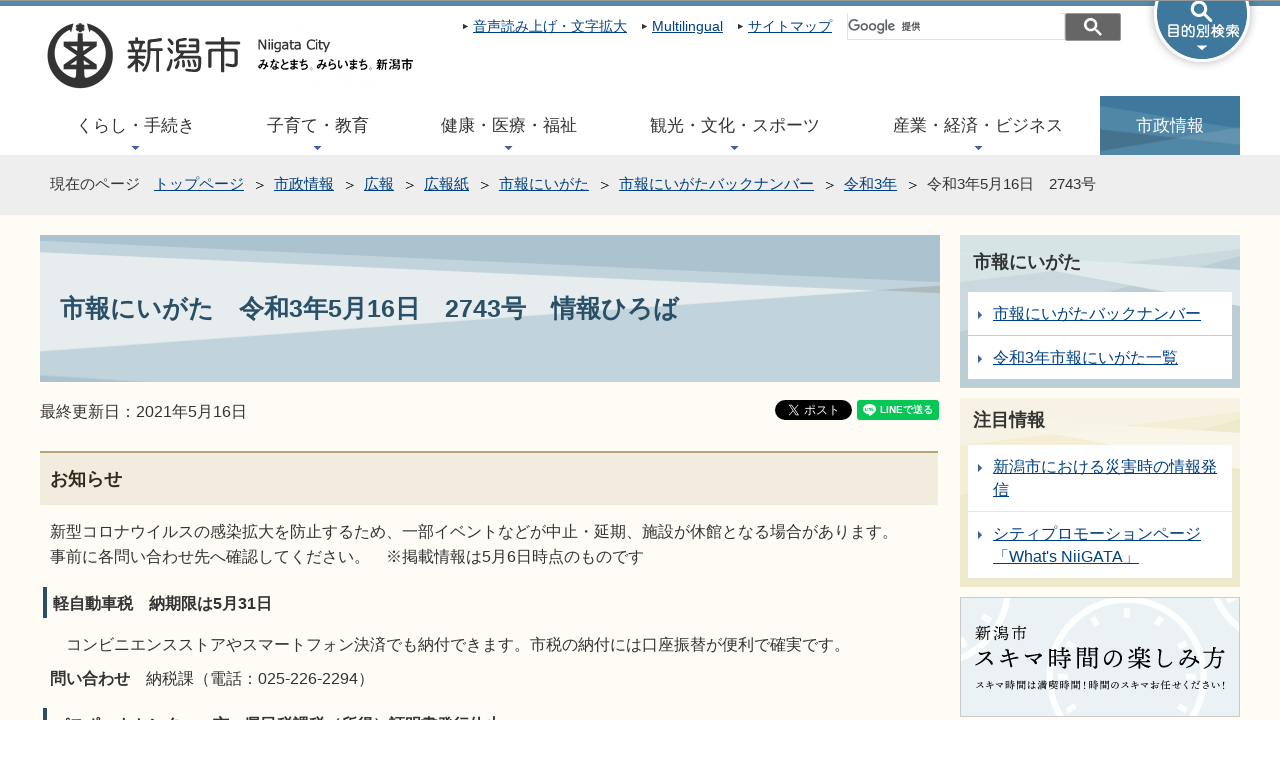

--- FILE ---
content_type: text/html
request_url: https://www.city.niigata.lg.jp/shisei/koho/kohoshi/shiho/backnumber/r03/shiho210516/info_01.html
body_size: 26082
content:
<?xml version="1.0" encoding="UTF-8"?>
<!DOCTYPE html PUBLIC "-//W3C//DTD XHTML 1.0 Transitional//EN" "http://www.w3.org/TR/xhtml1/DTD/xhtml1-transitional.dtd">
<html lang="ja" xml:lang="ja" xmlns="http://www.w3.org/1999/xhtml">
<head>
<meta http-equiv="content-type" content="text/html; charset=UTF-8" />
<meta http-equiv="content-language" content="ja" />
<meta http-equiv="Content-Style-Type" content="text/css" />
<meta http-equiv="Content-Script-Type" content="text/javascript" />
<meta name="Author" content="Niigata city" />


<link rel="stylesheet" type="text/css" media="all" href="/css/style.wysiwyg.css" />
<link rel="stylesheet" type="text/css" media="all" href="/css/style.tableconverter.css" />
<script type="text/javascript" src="/js/jquery-1.8.2.min.js" charset="UTF-8"></script>
<script type="text/javascript" src="/js/jquery.cookie.js"></script>

<title>令和3年5月16日　2743号　新潟市</title>
<link rel="stylesheet" type="text/css" media="all" href="/css/2017-style_base.css" />
<link rel="stylesheet" type="text/css" media="all" href="/css/2017-style_main.css" />
<link rel="stylesheet" type="text/css" media="print" href="/css/style_print.css" />
<script type="text/javascript" src="/js/search.js"></script>
<script type="text/javascript" src="/js/gnavi-2nd.js"></script>
<link rel="stylesheet" type="text/css" href="/css/lightbox.css" media="screen" />
<script type="text/javascript" src="/js/menu_open.js" charset="utf-8"></script>
<script type="text/javascript" src="/js/jquery.lightbox-0.5.min.js"></script>
<script type="text/javascript" src="/js/chgimg.js"></script>
<script type="text/javascript" src="/js/jquery.zoomsigh-launch.js"></script>
<script type="text/javascript">
//<![CDATA[
$(function() {
  $('a.openimg').lightBox();
});
//]]>
</script>

<script type="text/javascript" src="/js/analyticscode.js" charset="utf-8"></script>
<style type="text/css">
<!--
	.imageLine{
		
	}
	.imageLine > .img-area{
		display:inline-block;
		vertical-align:top;
	}
	.nowrap{
		white-space:nowrap;
	}
	.list{
		margin-top:0;
		margin-bottom:0;
	}
-->
</style>
</head>
<body id="base">
<!-- scs_jyogai_start -->

<div id="basebg">
<noscript>
<p class="jsmessage">新潟市のホームページではJavaScriptを使用しています。<br />JavaScriptの使用を有効にしていない場合は、一部の機能が正確に動作しない恐れがあります。<br />お手数ですがJavaScriptの使用を有効にしてください。</p>
</noscript>
<div class="blockjump"><a name="PTOP" id="PTOP"><img src="/images/spacer.gif" alt="このページの先頭です" width="1" height="1" /></a><img src="/images/spacer.gif" alt="サイトメニューここから" width="1" height="1" /></div>
<div id="blockskip">
<script type="text/javascript">
//<![CDATA[
$(function(){
	$("#blockskip a").focus(function(){
		$(this).parent()
			.animate(
				{
					height: '1.5em'
				},{
					duration: 'fast'
				}
			)
			.addClass("show");
	});
	$("#blockskip a")
		.blur(function(){
		$(this).parent()
			.animate(
				{
					height: '1px'
				},{
					duration: 'fast',
					complete: function(){
						$(this).removeClass("show");
					}
				}
			)
	});
});
//]]>
</script>
<a href="#CONT">このページの本文へ移動</a>
</div>
<div id="baseall">
<!-- ▼ヘッダーここから▼ -->
<div class="header_wp">
<div class="header_in">
<div class="h0wrap clearfix">
<div id="h0left"><a href="/index.html"><img src="/images/N_c_title.png" alt="新潟市：ホームへ" width="370" height="70" class="logo_img" /></a></div>

<div class="h0right clearfix">
<ul class="headlist clearfix">
<li><a href="http://www.zoomsight-sv.jp/NGTC/controller/index.html#http://www.city.niigata.lg.jp/" class="zoom_launch_cloud">音声読み上げ・文字拡大</a></li>
<li><a href="http://www.city.niigata.lg.jp/multilingual/index.html">Multilingual</a></li>
<li><a href="/sitemap.html">サイトマップ</a></li>
</ul>
<div id="h0search">
<form action="javascript:goSearch()" name="SSF" id="SSF">
<div>
<label class="smsg"><img src="/images/spacer.gif" alt="サイト内検索：キーワードを入力してください。" width="1" height="1" />
<input type="text" size="25" value="" class="tbox" name="query" id="query" /></label>
<input type="submit" name="sa" value="検索" class="fedbt" />
</div>
</form>
</div>
</div>
<div class="menu_button">
	<button class="button_container" id="toggle"><img src="/images/c_hayabiki_kensaku.png" alt="目的別検索メニューを開く" width="114" height="75" /></button>
	<div class="overlay" id="overlay">
		<img src="/images/spacer.gif" alt="" width="1" height="1" />
	</div>
</div>
</div><!-- /div h0wrap -->
<!--▽グローバルナビ▽-->
<div id="gnb-pc" class="clearfix">
<ul class="gnavi">
<li class="parent"><a href="/kurashi/index.html">くらし・手続き</a>
<div class="sub" id="gnavi01"><img src="/images/spacer.gif" alt="" width="1" height="1" /></div></li>
<li class="parent"><a href="/kosodate/index.html">子育て・教育</a>
<div class="sub" id="gnavi02"><img src="/images/spacer.gif" alt="" width="1" height="1" /></div></li>
<li class="parent"><a href="/iryo/index.html">健康・医療・福祉</a>
<div class="sub" id="gnavi03"><img src="/images/spacer.gif" alt="" width="1" height="1" /></div></li>
<li class="parent"><a href="/kanko/index.html">観光・文化・スポーツ</a>
<div class="sub" id="gnavi04"><img src="/images/spacer.gif" alt="" width="1" height="1" /></div></li>
<li class="parent"><a href="/business/index.html">産業・経済・ビジネス</a>
<div class="sub" id="gnavi05"><img src="/images/spacer.gif" alt="" width="1" height="1" /></div></li>
<li class="parent"><a href="/shisei/index.html">市政情報</a>
<div class="sub" id="gnavi06"><img src="/images/spacer.gif" alt="" width="1" height="1" /></div></li>
</ul>
</div><!-- /div gnb-pc -->
<div class="guidance"><img src="/images/spacer.gif" alt="サイトメニューここまで" width="1" height="1" /></div>
<!--△グローバルナビ△-->
</div><!-- /div header_in -->
</div><!-- /div header_wp -->
<hr />
<!--▽パンくずナビ▽-->
<div class="pankuzu clearfix">
<ul class="clearfix">
<li class="pk-img">現在のページ</li>
<li><a href="/index.html">トップページ</a></li>
<li><a href="/shisei/index.html">市政情報</a></li>
<li><a href="/shisei/koho/index.html">広報</a></li>
<li><a href="/shisei/koho/kohoshi/index.html">広報紙</a></li>
<li><a href="/shisei/koho/kohoshi/shiho/index.html">市報にいがた</a></li>
<li><a href="/shisei/koho/kohoshi/shiho/backnumber/index.html">市報にいがたバックナンバー</a></li>
<li><a href="/shisei/koho/kohoshi/shiho/backnumber/r03/index.html">令和3年</a></li>
<li class="pk-thispage">令和3年5月16日　2743号</li>
</ul>
</div>
<!--△パンくずナビ△-->
<hr />
<!-- ▲ヘッダーここまで▲ -->
<div class="wrap-all">
<div class="wrap clearfix">
<!-- ▼メインコンテンツここから▼ -->
<div id="main">
<div class="guidance"><a name="CONT" id="CONT"><img src="/images/spacer.gif" alt="本文ここから" width="1" height="1" /></a></div>
<!-- scs_jyogai_end -->


<!-- scs_jyogai_end -->



<div class="h1bg"><div>
  <h1>市報にいがた　令和3年5月16日　2743号　情報ひろば</h1></div></div>




<div class="basic_info_wp">
<div class="update clearfix"><p>最終更新日：2021年5月16日</p></div>

<div class="sns_btn_wp">
<script type="text/javascript" src="/js/socialbutton.js"></script>
<div id="facebook"></div><div id="twitter"></div><div id="LINE"></div>
</div>

</div>

<div class="h2bg"><div><h2>お知らせ</h2></div></div>
<p>新型コロナウイルスの感染拡大を防止するため、一部イベントなどが中止・延期、施設が休館となる場合があります。<br />
事前に各問い合わせ先へ確認してください。　※掲載情報は5月6日時点のものです</p>

<div class="h3bg"><div><h3>軽自動車税　納期限は5月31日</h3></div></div>

<p>　コンビニエンスストアやスマートフォン決済でも納付できます。市税の納付には口座振替が便利で確実です。</p>
<p><b>問い合わせ</b>　納税課（電話：025-226-2294）</p>

<div class="h3bg"><div><h3>パスポートセンター　市・県民税課税（所得）証明書発行休止</h3></div></div>

<p>　6月5日（土曜）はシステム改修のため発行できません。</p>
<p><b>問い合わせ</b>　同センター（NEXT21・2階 電話：025-226-7744）</p>

<div class="h3bg"><div><h3>5月20日から　マイナンバーカード予約センターを開設</h3></div></div>

<p>　区役所の混雑緩和のため、交付申請済みの同カードを受け取る日時の予約を受け付ける同センターを開設します。</p>
<p><b>予約専用電話</b>　電話：025-278-7622<br />
※市ホームページからも予約可</p>

<div class="h4bg"><div><h4>5月29日からパスポートセンター（NEXT21・2階）で休日交付を開始</h4></div></div>

<p>　同カードを区役所の閉庁日にも受け取ることができます。</p>
<p><b>日時</b>　土曜・日曜、祝日・休日午前10時半から午後6時　※第3土曜の翌日、12月29日から1月3日除く。同カード予約センターで予約が必要<br />
<b>問い合わせ</b>　市民生活課（電話：025-226-1013）</p>

<div class="h3bg"><div><h3>緊急小口特例貸付利用者支援給付金　9月30日まで申請期間延長</h3></div></div>

<p>　県社会福祉協議会が実施する緊急小口資金特例貸付の申請期間が6月30日まで延長されたことに併せて実施します。給付を希望する人でまだ手続きが済んでいない場合は申請してください。</p>
<p><b>対象</b>　同貸付を10万円以上借り入れた世帯<br />
<b>給付額</b>　単身世帯3万円、2人以上世帯6万円（1世帯1回限り）<br />
<b>申し込み</b>　9月30日（木曜）までに郵送で所定の申請書類を市特例貸付支援給付金事務所（福祉総務課内 電話：025-226-1178）へ　※詳しくは市ホームページに掲載</p>

<div class="h3bg"><div><h3>ファミリー・サポート・センター　子育てを応援したい人を募集</h3></div></div>

<p>　同センターに登録し子どもの預かりや送迎などで子育てを応援したい人などを対象に、活動に必要な知識を学ぶ研修を開催します。　※詳しくは市社会福祉協議会ホームページに掲載</p>
<p><b>日時</b>　6月9日（水曜）から11日（金曜）　※全3回<br />
<b>会場</b>　総合福祉会館（中央区八千代1）<br />
<b>定員</b>　先着20人<br />
<b>参加費</b>　2,000円<br />
<b>申し込み</b>　5月20日（木曜）午前9時から電話で同センター（電話：025-248-7178）</p>

<div class="h3bg"><div><h3>防犯ボランティアネットワーク　登録団体を募集</h3></div></div>

<p>　登録団体には防犯グッズを貸し出すほか、犯罪の傾向などを掲載した広報紙を配布します。</p>
<p><b>対象</b>　地域で防犯活動に取り組む団体・企業<br />
<b>申し込み</b>　所定の登録票を区役所防犯担当課へ　※登録票は市ホームページに掲載<br />
<b>問い合わせ</b>　市民生活課（電話：025-226-1110）</p>

<div class="h3bg"><div><h3>6月30日で交換終了　にいがた未来ポイント</h3></div></div>

<p>　500ポイント単位、3,000ポイントまで交換できます。ポイント交換時に発券される交換券は、券面の有効期限までに希望の商品に交換してください。</p>
<p><b>問い合わせ</b>　環境政策課（電話：025-226-1363）</p>

<div class="h3bg"><div><h3>アメシロ防除機具を貸し出し</h3></div></div>

<p>　民有地の樹木を害虫・アメリカシロヒトリから守るため、防除機具（手押型動力噴霧機、小型電動噴霧機、高枝切りばさみ、背負型動力噴霧機）を貸し出します。希望する人は事前に各貸出場所へ電話で申し込んでください。　※貸し出し可能な機具は貸出場所により異なる</p>
<p><b>貸出期間</b>　5月17日から10月22日（金曜）<br />
<b>貸出場所</b>　北区役所区民生活課（電話：025-387-1295）、北出張所（電話：025-387-1725）、東区役所建設課（電話：025-250-2621）、石山出張所（電話：025-250-2820）、大形連絡所（電話：025-273-5684）、東出張所（電話：025-223-7502）、南出張所（電話：025-223-7552）、入舟連絡所（電話：025-222-6746）、関屋行政サービスコーナー（電話：025-266-4938）、アメシロ防除事務所（電話：025-290-1111）、江南区役所建設課（電話：025-382-4762）、曽野木連絡所（電話：025-280-6001）、秋葉区役所建設課（電話：0250-25-5690）、南区役所建設課（電話：025-372-6460）、西区役所区民生活課（電話：025-264-7261）、西出張所（電話：025-264-7705）、黒埼出張所（電話：025-264-7760）、西蒲区役所建設課（電話：0256-72-8513）、岩室出張所（電話：0256-72-8814）</p>

<div class="h3bg"><div><h3>住宅への合併処理浄化槽設置に補助</h3></div></div>

<p><b>対象</b>　対象区域内の住宅で新たに合併処理浄化槽を設置する工事を行う人（着工済みの工事は不可）<br />
<b>申し込み</b>　所定の申請書類を区役所区民生活課（中央区は窓口サービス課）へ<br />
※予算がなくなり次第終了。詳しくは市ホームページに掲載するチラシに記載。環境対策課（市役所本館）、区役所でも配布<br />
<b>問い合わせ</b>　環境対策課（電話：025-226-1371）</p>

<div class="h3bg"><div><h3>漁港の防波堤に立ち入らないで</h3></div></div>

<p>　市内の漁港の防波堤は高波などによる転落の危険性が高いため、立ち入りを禁止しています。釣りなどの目的で立ち入り禁止区域には絶対に入らないでください。許可なく立ち入り禁止区域に入ったり柵などを壊したりした場合、処罰の対象となる可能性があります。</p>
<p><b>問い合わせ</b>　農村整備・水産課（電話：025-226-1849）</p>

<div class="h3bg"><div><h3>有害なケシを追放見つけたら連絡を</h3></div></div>

<div class="img-area"><p class="img-left">
<img src="images/i1-1.png" width="350" height="274" alt="ケシ" /></p></div>

<p>　ケシの中にはモルヒネやアヘンの原料となる「植えてはいけないケシ」があります。疑いがあるものを見つけたときは連絡してください。</p>
<p style="margin-bottom:0;"><b>主な特徴</b></p>
<ol style="margin-top:0;margin-bottom:0;">
  <li>茎や葉が白っぽい緑色をしている</li>
  <li>草丈が1メートル以上になる</li>
  <li>茎が太くしっかりしている</li>
  <li>花期が終わると円形の大きなケシぼうずを付ける</li>
</ol>
<p style="margin-top:0;"><b>問い合わせ</b>　保健管理課（電話：025-212-8189）</p>

<div class="h3bg"><div><h3>行政苦情審査会　令和2年度の審査結果を報告</h3></div></div>

<p>　市民から寄せられた苦情に対する市の対応・処理について、申し立てに基づき中立公正の立場から審査を行った結果を4月19日に中原市長に報告しました。令和2年度は13件の苦情申し立てを審査しました。報告書は市ホームページに掲載しているほか、市政情報室（市役所本館）でも閲覧できます。</p>
<p><b>問い合わせ</b>　同審査会事務局（広聴相談課内 電話：025-226-2098）</p>

<div class="h3bg"><div><h3>文化芸術団体に助成</h3></div></div>

<p><b>申し込み</b>　各申請期限までに所定の申請書をアーツカウンシル新潟（中央区西堀前通6 電話：025-378-4690）へ<br />
※申請書など詳しくは同団体ホームページに掲載。同団体でも配布</p>

<div class="h4bg"><div><h4>調査や研修など　課題解決を支援</h4></div></div>

<p><b>対象</b>　来年3月31日までに行う調査、視察研修、講演、ワークショップなど、団体の課題解決に必要な取り組み<br />
<b>助成額</b>　上限20万円　※2年目以降の助成額は要問い合わせ<br />
<b>申請期限</b>　6月15日（火曜）</p>

<div class="h4bg"><div><h4>活動への助成</h4></div></div>

<p><b>対象</b>　音楽、舞踊、演劇、美術などを含む幅広い分野で市民が参加できる活動<br />
<b>助成額</b>　対象経費の3分の2以内（5万円から20万円）<br />
※2回目以降の助成額は要問い合わせ<br />
<b>申請期限</b>　6月21日（月曜）</p>

<div class="h4bg"><div><h4>助成金説明・個別相談会を開催</h4></div></div>

<p><b>日時</b>　6月2日（水曜）午後6時、5日（土曜）午前10時、午後1時　※各2時間。個別相談はオンライン参加可<br />
<b>定員</b>　各回先着3団体（1団体30分）<br />
<b>申し込み</b>　5月19日（水曜）午前9時から電話で同団体</p>

<div class="h3bg"><div><h3>日中韓オンライン文化交流　高校生の参加を募集</h3></div></div>

<p>各国の青少年と互いに自国の文化を紹介</p>
<p><b>会場</b>　新潟ユニゾンプラザ（中央区上所2）<br />
<b>対象</b>　新潟市在住・在学の高校生<br />
<b>参加費</b>　無料<br />
<b>申し込み</b>　5月31日（月曜）までに所定の申込書を文化政策課（電話：025-226-2624）へ　※申込書は市ホームページに掲載。6月26日（土曜）午後1時半に事前研修会あり</p>

<div class="h4bg"><div><h4>韓国・清州（チョンジュ）市</h4></div></div>

<p><b>日時</b>　7月27日（火曜）、8月11日（水曜）　※全2回</p>

<div class="h4bg"><div><h4>韓国・済州（チェジュ）自治道</h4></div></div>

<p><b>日時</b>　7月28日（水曜）、8月12日（木曜）　※全2回</p>

<div class="h4bg"><div><h4>中国・青島（チンタオ）市</h4></div></div>

<p><b>日時</b>　7月31日（土曜）</p>
<p><b>時間</b>　午後2時から午後5時（「中国・青島（チンタオ）市」は午後6時まで）<br />
<b>定員</b>　各10人（「中国・青島（チンタオ）市」は6人）</p>

<div class="h3bg"><div><h3>会計年度任用職員などの募集</h3></div></div>

<p>　現在募集中の情報は市ホームページに掲載しています。</p>

<div class="img-area"><p class="img-left">
<img src="images/i2-1.png" width="275" height="40" alt="職員募集情報一覧　検索" /><br />市ホームページから</p></div>

<div class="h3bg"><div><h3>新型コロナウイルス感染症を予防しよう</h3></div></div>

<p>しっかり手洗い　マスクを着用　「3密」を避ける</p>
<p><b>問い合わせ</b>　保健管理課（電話：025-212-8194）</p>



<div class="img-area">
  <p class="img-side3"><a href="5_03.html"><img src="/images/prev.jpg" alt="前の記事へ" width="216" height="37" /></a></p>
  <p class="img-side3"><a href="index.html"><img src="/images/to_index.jpg" width="216" height="37" alt="目次へ" /></a></p>
  <p class="img-side3"><a href="info_02.html"><img src="/images/next.jpg" alt="次の記事へ" width="216" height="37" /></a></p>
</div>

<div class="h2bg"><div><h2>関連リンク</h2></div></div>
<p class="innerLink"><a class="innerLink" href="/shisei/koho/kohoshi/index.html">広報紙</a></p>

<p class="innerLink"><a class="innerLink" href="/shisei/koho/kohobangumi_video/koho_bangumi.html">広報番組・次回の予定</a></p>

<p class="innerLink"><a class="innerLink" href="/shisei/koho/kohobangumi_video/koho_video.html">広報ビデオ</a></p>
<!-- scs_jyogai_start -->
<p class="dladobereader">
PDF形式のファイルを開くには、Adobe Reader（旧Adobe Acrobat Reader）が必要です。<br />
お持ちでない方は、Adobe社から無償でダウンロードできます。<br />
<a href="https://get.adobe.com/jp/reader/" target="_blank"><img src="/images/get_adobe_reader.png" alt="Get Adobe Acrobat Reader DC" width="158" height="39" />Adobe Acrobat Reader DCのダウンロードへ</a></p>
<!-- scs_jyogai_end -->









<!-- scs_jyogai_start -->
<div class="guidance"><img src="/images/spacer.gif" alt="本文ここまで" width="1" height="1" /></div>
<hr />
<div class="tothispage2 clearfix"><div class="totoptxt"><a href="#PTOP">ページ上部へ</a></div></div>
</div><!-- /div main -->
<!-- ▲メインコンテンツここまで▲ -->
<div id="localnavi">
<div class="guidance"><img alt="サブナビゲーションここから" height="1" src="/images/spacer.gif" width="1" /></div>
<hr />
<!-- ▽ローカルナビ▽ -->

<div id="losubnavi">
<div class="lobgbox">
<div class="lsnavi"><h2><span>市報にいがた</span></h2></div>
<ul>
<li><a href="/shisei/koho/kohoshi/shiho/backnumber/index.html">市報にいがたバックナンバー</a></li>
<li><a href="/shisei/koho/kohoshi/shiho/backnumber/r03/index.html">令和3年市報にいがた一覧</a></li>
</ul>
</div>
</div>

<!-- △ローカルナビ△ -->
<!-- ▽レコメンド▽ -->

<!-- △レコメンド△ -->
<!-- ▽注目情報▽ -->
<div id="lochumoku">
<div class="lobgbox">
<h2 class="chumoku-title">注目情報</h2>
<ul id="chumoku-outer"></ul>
<noscript>
<p class="jsmessage">注目情報の表示にはJavaScriptを使用しています。<br /><a href="/chumoku/index.html">注目情報一覧へ</a></p>
</noscript>
</div>
</div>
<!-- △注目情報△ -->
<!-- ▽サイドバナー▽ -->
<div class="sidebt-box">
<div id="lo-miryoku">
<a href="/miryoku/index.html"><img src="/images/N_side_miryoku_bnr.png" alt="にいがた魅力発信" width="280" height="120" /></a>
</div>
<p class="lojoho"><a href="/homepage/info_loss.html"><img src="/images/N_c_bt_snavi_joho.png" alt="情報が見つからないときは" width="280" height="66" /></a></p>
</div><!-- /div sidebt-box  -->
<!-- △サイドバナー△ -->
<div class="guidance"><img alt="サブナビゲーションここまで" height="1" src="/images/spacer.gif" width="1" /></div>
<hr />
</div><!-- /div localnavi -->
</div><!-- /div wrap -->
</div><!-- /div wrap-all -->
<hr />
<!-- ▼広告ここから▼ -->


<!-- ▼フッターここから▼ -->
<div class="newpara guidance"><img src="/images/spacer.gif" alt="以下フッターです。" width="1" height="1" /></div>
<hr />
<div class="f0wrap">
<ul class="footlist clearfix">
<li class="lifirst"><a href="/homepage/hp_policy.html">ホームページの考え方</a></li>
<li><a href="/homepage/use.html">ホームページの使い方</a></li>
<li><a href="/homepage/webaccessibility/index.html">アクセシビリティ</a></li>
<li><a href="/homepage/privacy.html">個人情報の取り扱い</a></li>
<li><a href="/homepage/qualification.html">免責事項</a></li>
<li><a href="/homepage/ask.html">ご意見・お問い合わせ</a></li>
</ul>
<div class="add clearfix">
<div class="foot_logo_area">
<div class="foot_logo"><img src="/images/N_foot_logo.gif" alt="みなとまち。 みらいまち。 新潟市" width="360" height="50" /></div>
<div class="foot_icon">
<ul>
<li><a href="/shisei/koho/socialmedia/twitter.html"><img src="/images/N_foot_icon01.gif" alt="twitter" width="45" height="50" /></a></li>
<li><a href="/shisei/koho/socialmedia/facebook.html"><img src="/images/N_foot_icon02.gif" alt="facebook" width="45" height="50" /></a></li>
<li><a href="/shisei/koho/kohobangumi_video/citychannel/index.html"><img src="/images/N_foot_icon03.gif" alt="video" width="45" height="50" /></a></li>
</ul>
</div>
</div>

<div class="add_wp_l">
<div class="addtitle clearfix">
<h2>新潟市役所</h2>
<p class="small">（ 法人番号：5000020151009 ）</p>
<p class="pagelinkin small"><a href="/shisetsu/tyousya/access.html">市役所庁舎のご案内</a></p>
<p class="pagelinkin small"><a href="/shisei/gaiyo/profile/index.html">組織と業務のご案内</a></p>
</div>
<address>〒951-8550　新潟市中央区学校町通1番町602番地1　電話　025-228-1000（代表）</address>
<h3>開庁時間</h3>
<p>月曜日から金曜日の午前8時30分から午後5時30分（祝・休日、12月29日から1月3日を除く）</p>
<p class="ex-txt">※部署、施設によっては、開庁・開館の日・時間が異なるところがあります。</p>
</div>
<div class="add_wp_r">
<a href="http://www.4894.call.city.niigata.jp/" target="_blank"><img src="/images/spacer.gif" alt="外部サイトへリンク　新規ウインドウで開きます。" width="1" height="1" class="img-guidance" /><img src="/images/N_foot_callcenter_img.gif" alt="新潟市役所コールセンター　電話：025-243-4894　午前8時から午後9時" width="245" height="112" /></a>
</div>
</div>
</div>
<div id="f0bgcopy">
<div id="f0copy">&copy; 2017 Niigata City.<div class="guidance"><img src="/images/spacer.gif" alt="フッターここまで" width="1" height="1" /><a href="#PTOP"><img src="/images/spacer.gif" alt="このページのトップに戻る" width="1" height="1" /></a></div></div>
</div>
<!-- ▲フッターここまで▲ -->
</div><!-- /div baseall -->
</div><!-- /div basebg -->

<!-- scs_jyogai_end -->
</body>

</html>

--- FILE ---
content_type: text/html
request_url: https://www.city.niigata.lg.jp/files/gsearch.html
body_size: -76
content:
<div class="search-wp">
<script async="async" src="//cse.google.com/cse.js?cx=d57b9a50bf5a114b2"></script>
<div class="gcse-searchbox-only"></div>
</div>

--- FILE ---
content_type: text/html
request_url: https://www.city.niigata.lg.jp/files/N_gnb01.html
body_size: 1197
content:
<div class="clearfix">
	<ul class="topLinkIcon clearfix">
		<li><a href="/kurashi/todokede/index.html">届出・証明</a></li>
		<li><a href="/kurashi/zei/index.html">税金</a></li>
		<li><a href="/kurashi/hoken/index.html">保険・年金</a></li>
		<li><a href="/kurashi/bosai/index.html">防災・災害</a></li>
		<li><a href="/kurashi/bohan/index.html">防犯・消防・交通安全</a></li>
		<li><a href="/kurashi/gomi/index.html">ごみ・リサイクル</a></li>
		<li><a href="/kurashi/jyutaku/index.html">住まい・建築</a></li>
		<li><a href="/kurashi/jyogesuido/index.html">上下水道</a></li>
		<li><a href="/kurashi/doro/index.html">道路と交通</a></li>
		<li><a href="/kurashi/park/index.html">公園・緑化</a></li>
		<li><a href="/kurashi/kankyo/index.html">環境・衛生</a></li>
		<li><a href="/kurashi/animal/index.html">動物・ペット</a></li>
		<li><a href="/kurashi/shigoto/index.html">仕事（就労・雇用）</a></li>
		<li><a href="/kurashi/shohi/index.html">消費生活</a></li>
		<li><a href="/kurashi/sodan/index.html">市民相談</a></li>
		<li><a href="/kurashi/shimin/index.html">市民活動・市政参加</a></li>
		<li><a href="/kurashi/danjo/index.html">男女共同参画・人権・平和活動</a></li>
		<li><a href="/kurashi/ku_info/index.html">区のくらしに関する情報</a></li>
		<li><a href="/kurashi/koho_kurashigaido/index.html">暮らしのガイド</a></li>
	</ul>
</div>



--- FILE ---
content_type: text/html
request_url: https://www.city.niigata.lg.jp/files/N_gnb02.html
body_size: 200
content:
<div class="clearfix">
	<ul class="topLinkIcon clearfix">
		<li><a href="/kosodate/ninshin/index.html">妊娠・出産・子育て</a></li>
		<li><a href="/kosodate/deai-kekkon/index.html">出会い・結婚</a></li>
		<li><a href="/kosodate/gakko/index.html">学校教育</a></li>
		<li><a href="/kosodate/seisyonen/index.html">青少年育成・若者支援</a></li>
		<li><a href="/kosodate/manabishogaku/index.html">生涯学習・社会教育</a></li>
	</ul>
</div>


--- FILE ---
content_type: text/html
request_url: https://www.city.niigata.lg.jp/files/N_gnb03.html
body_size: 238
content:
<div class="clearfix">
	<ul class="topLinkIcon clearfix">
		<li><a href="/iryo/iryo/index.html">医療</a></li>
		<li><a href="/iryo/kenko/index.html">保健・健康</a></li>
		<li><a href="/iryo/shoku/index.html">食の安全</a></li>
		<li><a href="/iryo/korei/index.html">高齢者福祉</a></li>
		<li><a href="/iryo/kaigo/index.html">介護</a></li>
		<li><a href="/iryo/shofuku/index.html">障がい福祉</a></li>
		<li><a href="/iryo/kenfuku/index.html">福祉・生活保護</a></li>
	</ul>
</div>


--- FILE ---
content_type: text/html
request_url: https://www.city.niigata.lg.jp/files/N_gnb04.html
body_size: -20
content:
<div class="clearfix">
	<ul class="topLinkIcon clearfix">
		<li><a href="/kanko/kanko/index.html">観光</a></li>
		<li><a href="/kanko/bunka/index.html">文化・芸術</a></li>
		<li><a href="/kanko/sport/index.html">スポーツ</a></li>
	</ul>
</div>


--- FILE ---
content_type: text/html
request_url: https://www.city.niigata.lg.jp/files/N_gnb05.html
body_size: 560
content:
<div class="clearfix">
	<ul class="topLinkIcon clearfix">
		<li><a href="/business/keiyaku/index.html">入札・契約</a></li>
		<li><a href="/business/kigyo/index.html">企業立地</a></li>
		<li><a href="/business/boeki/index.html">貿易・海外ビジネス</a></li>
		<li><a href="/business/doboku/index.html">土木・建築</a></li>
		<li><a href="/business/shoko/index.html">商工業支援</a></li>
		<li><a href="/business/ichiba/index.html">中央卸売市場</a></li>
		<li><a href="/business/norinsuisan/index.html">農林水産業</a></li>
		<li><a href="/business/shoku_hana/index.html">食と花のにいがた</a></li>
		<li><a href="/business/kokoku/index.html">広告募集</a></li>
		<li><a href="/shisei/seisaku/jigyoproject/kokkatokku/tokku/index.html">新潟国家戦略特区</a></li>
	</ul>
</div>



--- FILE ---
content_type: text/html
request_url: https://www.city.niigata.lg.jp/files/N_gnb06.html
body_size: 856
content:
<div class="clearfix">
	<ul class="topLinkIcon clearfix">
		<li><a href="/shisei/gaiyo/index.html">新潟市の概要</a></li>
		<li><a href="/shisei/soshiki/index.html">新潟市のご案内</a></li>
		<li><a href="/shisei/seisaku/index.html">政策・計画・取り組み</a></li>
		<li><a href="/shisei/gyoseiunei/index.html">行政運営</a></li>
		<li><a href="/shisei/jorei/index.html">条例・規則・要綱・公報</a></li>
		<li><a href="/shisei/zaimu/index.html">財政・市債・IR</a></li>
		<li><a href="/shisei/zaisan/index.html">財産・土地</a></li>
		<li><a href="/shisei/tokei/index.html">都市計画・開発・まちなか再生</a></li>
		<li><a href="/shisei/kansa/index.html">監査</a></li>
		<li><a href="/shisei/senkyo/index.html">選挙</a></li>
		<li><a href="/shisei/koho/index.html">広報</a></li>
		<li><a href="/shisei/kocho/index.html">広聴</a></li>
		<li><a href="/shisei/mayor/index.html">ようこそ市長室へ</a></li>
		<li><a href="/shisei/kokusai/index.html">国際交流</a></li>
		<li><a href="/shisei/kokusaikaigi/index.html">国際会議</a></li>
	</ul>
</div>


--- FILE ---
content_type: text/html
request_url: https://www.city.niigata.lg.jp/files/menu.html
body_size: 10262
content:
<div class="mokuteki_wp mokuteki_wp clearfix">

<div class="mokuteki_wp-L">
	<div class="mokuteki_l-inner">
<div class="mokuteki_r-con mokuteki_con_01">
	<h2 class="mokuteki_wp_title mokuteki_tit_icon01">目的から選ぶ</h2>
	<ul class="t_mokuteki_list">
		<li class="mokuteki_link innerLink"><a class="innerLink" href="/mokutekikensaku/shiritai/what_niigatacity/index.html">新潟市について知りたい</a></li>
		<li class="mokuteki_link innerLink"><a class="innerLink" href="/business/shoko/shokoshien/sogyoshien/index.html">ビジネスを始めたい</a></li>
		<li class="mokuteki_link innerLink"><a class="innerLink" href="/shisei/jorei/index.html">条例や規則・要綱を知りたい</a></li>
		<li class="mokuteki_link innerLink"><a class="innerLink" href="/kanko/kanko/index.html">観光したい</a></li>
		<li class="mokuteki_link innerLink"><a class="innerLink" href="/business/shoku_hana/index.html">食と花のにいがたについて知りたい</a></li>
		<li class="mokuteki_link innerLink"><a class="innerLink" href="/kanko/bunka/rekishi/rekishi/index.html">歴史を学びたい</a></li>
		<li class="mokuteki_link innerLink"><a class="innerLink" href="/kanko/bunka/index.html">文化や芸術を知りたい</a></li>
		<li class="mokuteki_link innerLink"><a class="innerLink" href="/mokutekikensaku/shiritai/shien_sodanmadoguchi/index.html">支援や相談窓口について知りたい</a></li>
		<li class="mokuteki_link innerLink"><a class="innerLink" href="/event/shi/calendar/list_calendar.html">講座やイベント情報を知りたい</a></li>
		<li class="mokuteki_link innerLink"><a class="innerLink" href="/mokutekikensaku/shiritai/kenko_sport/index.html">健康・スポーツについて知りたい</a></li>
		<li class="mokuteki_link innerLink"><a class="innerLink" href="https://iju.niigata.jp" target="_blank">新潟市に暮らしたい</a></li>
		<li class="mokuteki_link innerLink"><a class="innerLink" href="/shisei/seisaku/jigyoproject/furusatokifukin.html">ふるさと納税したい</a></li>
	</ul>
</div>
<div class="mokuteki_r-con mokuteki_con_02">
	<h2 class="mokuteki_wp_title mokuteki_tit_icon03">よくご利用いただく情報から探す</h2>
	<ul class="t_icon_list">
		<li class="moku_haya innerLink"><a class="innerLink" href="/life_event/ninshin/index.html"><img src="/images/moku_haya_01.png" alt="" width="38" height="38" /><span class="moku_txt">出産・子育て・学校</span></a></li>
		<li class="moku_haya innerLink"><a class="innerLink" href="/life_event/kekkon/index.html"><img src="/images/moku_haya_02.png" alt="" width="38" height="38" /><span class="moku_txt">結婚・離婚</span></a></li>
		<li class="moku_haya innerLink"><a class="innerLink" href="/kurashi/jyutaku/index.html"><img src="/images/moku_haya_03.png" alt="" width="38" height="38" /><span class="moku_txt">住まい</span></a></li>
		<li class="moku_haya innerLink"><a class="innerLink" href="/life_event/hikkoshi/index.html"><img src="/images/moku_haya_04.png" alt="" width="38" height="38" /><span class="moku_txt">引越し</span></a></li>
		<li class="moku_haya innerLink"><a class="innerLink" href="/life_event/koureisha/index.html"><img src="/images/moku_haya_05.png" alt="" width="38" height="38" /><span class="moku_txt">高齢・介護</span></a></li>
		<li class="moku_haya innerLink"><a class="innerLink" href="/life_event/syogai/index.html"><img src="/images/moku_haya_06.png" alt="" width="38" height="38" /><span class="moku_txt">障がい</span></a></li>
		<li class="moku_haya innerLink"><a class="innerLink" href="/life_event/gofukou/index.html"><img src="/images/moku_haya_07.png" alt="" width="38" height="38" /><span class="moku_txt">ご不幸</span></a></li>
		<li class="moku_haya innerLink"><a class="innerLink" href="/kurashi/animal/index.html"><img src="/images/moku_haya_08.png" alt="" width="38" height="38" /><span class="moku_txt">ペット</span></a></li>
		<li class="moku_haya innerLink"><a class="innerLink" href="/iryo/iryo/kyukyu/index.html"><img src="/images/moku_haya_09.png" alt="" width="38" height="38" /><span class="moku_txt">休日夜間の急病</span></a></li>
		<li class="moku_haya innerLink"><a class="innerLink" href="/life_event/gomi/index.html"><img src="/images/moku_haya_10.png" alt="" width="38" height="38" /><span class="moku_txt">ごみ・リサイクル</span></a></li>
		<li class="moku_haya innerLink"><a class="innerLink" href="/life_event/todokede/index.html"><img src="/images/moku_haya_11.png" alt="" width="38" height="38" /><span class="moku_txt">証明・税金・保険・年金</span></a></li>
		<li class="moku_haya innerLink"><a class="innerLink" href="/life_event/nayami/index.html"><img src="/images/moku_haya_12.png" alt="" width="38" height="38" /><span class="moku_txt">悩み・相談</span></a></li>
		<li class="moku_haya innerLink"><a class="innerLink" href="/life_event/yoka/index.html"><img src="/images/moku_haya_13.png" alt="" width="38" height="38" /><span class="moku_txt">余暇・文化・生涯学習</span></a></li>
		<li class="moku_haya innerLink"><a class="innerLink" href="/life_event/koujo/index.html"><img src="/images/moku_haya_14.png" alt="" width="38" height="38" /><span class="moku_txt">助成・手当</span></a></li>
		<li class="moku_haya innerLink"><a class="innerLink" href="/shisetsu/index.html"><img src="/images/moku_haya_15.png" alt="" width="38" height="38" /><span class="moku_txt">施設案内・予約</span></a></li>
		<li class="moku_haya innerLink"><a class="innerLink" href="/life_event/kotsu/index.html"><img src="/images/moku_haya_16.png" alt="" width="38" height="38" /><span class="moku_txt">交通案内</span></a></li>
	</ul>
</div>


	</div><!-- /mokuteki_l-inner -->
</div><!-- /mokuteki_wp-L -->
<div class="mokuteki_wp-R">
<div class="mokuteki_r-con mokuteki_con_03">
	<h2 class="mokuteki_wp_title mokuteki_tit_icon02">よくあるご質問</h2>
	<ul class="t_icon_list">
		<li class="faq_link innerLink"><a class="innerLink" href="http://www.city.niigata.lg.jp/kurashi/gomi/gomishigen/gomidasi/niigata/discard.html">粗大ごみの出し方を知りたい</a></li>
		<li class="faq_link innerLink"><a class="innerLink" href="http://faq.call.city.niigata.jp/cgi-bin/isDetail.asp?sURL=file://FAQ/Daily/B000152517.xml" target="_blank">住民票を発行してほしい</a></li>
		<li class="faq_link innerLink"><a class="innerLink" href="http://faq.call.city.niigata.jp/cgi-bin/isDetail.asp?sURL=file://FAQ/Daily/B000152915.xml" target="_blank">戸籍を発行してほしい</a></li>
		<li class="faq_link innerLink"><a class="innerLink" href="http://faq.call.city.niigata.jp/cgi-bin/isDetail.asp?sURL=file://FAQ/Daily/A000154312.xml" target="_blank">印鑑登録証明書を発行してほしい</a></li>
		<li class="faq_link innerLink"><a class="innerLink" href="https://info-navi.city.niigata.lg.jp/www/howto/index.html#a002" target="_blank">「かんたん申込み」の利用方法を知りたい</a></li>
	</ul>
</div>

<div class="mokuteki_r-con mokuteki_con_04">
	<h2 class="mokuteki_wp_title mokuteki_tit_icon04">区の情報を見たい</h2>
	
	<div class="mokuteki_map_kakuku">
	
<img name="mokuteki_map_kakuku" src="/images/mokuteki_map_kakuku.png" width="262" height="152" border="0" id="mokuteki_map_kakuku" usemap="#m_mokuteki_map_kakuku" alt="" /><map name="m_mokuteki_map_kakuku" id="m_mokuteki_map_kakuku">
<area shape="poly" coords="116,113,120,111,121,109,121,103,119,100,117,96,119,94,119,89,124,84,127,85,131,84,131,81,127,79,133,74,133,71,138,71,137,67,137,67,138,70,139,74,142,78,148,78,150,80,150,81,149,85,152,87,149,91,149,95,146,100,149,104,152,107,147,111,147,114,148,117,145,122,145,127,143,130,141,128,132,138,129,142,127,138,126,132,116,139,116,146,112,145,107,143,107,141,109,141,112,143,111,138,116,134,116,129,119,121,115,121,111,117,113,116,112,111,113,110,116,113" href="/minami/index.html" title="南区" alt="南区" />
<area shape="poly" coords="145,127,146,127,153,130,155,127,158,132,162,128,172,121,177,120,180,111,179,117,184,115,188,106,191,101,191,96,181,92,182,89,185,88,184,88,181,85,178,85,177,82,173,84,173,80,170,77,168,78,163,81,160,79,157,79,155,81,152,81,150,80,150,81,149,85,152,87,149,91,149,95,146,100,149,104,152,107,147,111,147,114,148,117,145,122,145,127" href="/akiha/index.html" title="秋葉区" alt="秋葉区" />
<area shape="poly" coords="141,61,141,59,145,57,147,61,159,59,163,58,168,55,173,55,181,48,184,48,184,54,185,56,186,62,191,70,193,74,190,74,185,80,192,87,191,91,186,87,185,88,184,88,181,85,178,85,177,82,173,84,173,80,170,77,168,78,163,81,160,79,157,79,155,81,152,81,148,78,142,78,139,74,138,70,137,67,141,61" href="/konan/index.html" title="江南区" alt="江南区" />
<area shape="poly" coords="195,24,213,16,215,14,217,14,219,33,215,37,221,37,227,43,221,49,226,55,222,69,218,67,212,78,206,76,203,76,193,74,191,70,186,62,185,56,184,54,184,47,184,44,184,41,185,39,184,35,182,33,182,29,178,27,181,25,181,24,195,24" href="/kita/index.html" title="北区" alt="北区" />
<area shape="poly" coords="181,24,169,25,161,27,160,29,160,32,163,35,163,42,166,44,162,47,162,49,169,52,168,55,173,55,181,48,184,48,184,47,184,44,184,41,185,39,184,35,182,33,182,29,178,27,181,25,181,24" href="/higashi/index.html" title="東区" alt="東区" />
<area shape="poly" coords="161,27,159,27,134,39,134,40,137,43,138,48,137,52,140,56,141,59,145,57,147,61,159,59,163,58,168,55,169,52,162,49,162,47,166,44,163,42,163,35,160,32,160,29,161,27" href="/chuo/index.html" title="中央区" alt="中央区" />
<area shape="poly" coords="134,39,102,56,81,67,81,71,75,80,77,82,80,79,80,81,86,81,89,85,93,81,94,86,95,81,98,82,101,84,109,79,111,81,112,77,116,76,116,84,117,86,116,88,119,89,124,84,127,85,131,84,131,81,127,79,133,74,133,71,138,71,137,67,141,61,140,56,137,52,138,48,137,43,134,40,134,39" href="/nishi/index.html" title="西区" alt="西区" />
<area shape="poly" coords="107,141,108,139,105,138,108,131,101,132,101,126,95,121,93,118,85,126,76,125,69,126,54,119,52,123,46,123,53,103,81,67,81,71,75,80,77,82,80,79,80,81,86,81,89,85,93,81,94,86,95,81,98,82,101,84,109,79,111,81,112,77,116,76,116,84,117,86,116,88,119,89,119,94,117,96,119,100,121,103,121,109,120,111,116,113,113,110,113,109,113,110,112,111,113,116,111,117,115,121,119,121,116,129,116,134,111,138,112,143,109,141,107,141" href="/nishikan/index.html" title="西蒲区" alt="西蒲区" />
</map>
</div>
</div>


</div><!-- /mokuteki_wp-R -->

</div>






--- FILE ---
content_type: text/css
request_url: https://www.city.niigata.lg.jp/css/style.wysiwyg.css
body_size: 3967
content:
@charset "utf-8";

/*
 --------------------------------------------------------------------
 4Uweb／CMS WYSIWYGエディタ用スタイルシート。
フォントの色
クラス名称は、template-text-color.xml の「cssColor」と合わせてください。


 更新日：2009-05-10
 --------------------------------------------------------------------
 【編集履歴】
 ・2009-05-10 新規作成
 ・2011-12-12 強調タグ用の色を追加。

 -------------------------------------------------------------------- */

/**
 * 色の設定
 */
span.text-color-red {
	color: #990000;
	font-weight: bold;
}

span.text-color-green {
	color: #006600;
	font-weight: bold;
}

span.text-color-brown {
	color: #a25100;
	font-weight: bold;
}
/**
 * 強調用タグの色設定
 */
strong.text-color-red {
	color: #990000;
}

strong.text-color-green {
	color: #006600;
}

strong.text-color-brown {
	color: #a25100;
	font-weight: bold;
}
/**
 * 整列の設定
 */
p.text-right {
	text-align: right;
}

p.text-left {
	text-align: left;
}

p.text-center {
	text-align: center;
}

/* ==============================
03-19追加スタイル
============================== */
/* Floatのクリア */
hr.ClearFloat {
    display: block;
    clear: both;
    border: none;
    margin: 0;
}
/*wysiwyg内画像*/
.img-center {
	margin-left: auto;
	margin-right: auto;
}
.img-left {
	float: left;
	text-align: center;
}
.img-right {
	float: right;
	text-align: center;
}
/*wysiwyg-wp FloatClear*/
.wysiwyg_wp {
    clear: both;
}
.wysiwyg_wp:before, .wysiwyg_wp:after {
    content: "";
    display: table;
}
.wysiwyg_wp::after {
    clear: both;
}
/* dldtdd */
dt {
    margin-left: 20px;
}
dd {
    margin-left: 40px;
}
/* table */
table {
    border-collapse: collapse;
}
table[align="center"],.wysiwyg_wp > table[align="center"] {
    margin-left: auto;
    margin-right: auto;
}
table tr p {
    margin: 0;
}
.wysiwyg_wp ul {
    overflow: hidden;
}
a:not([href]) {
  text-decoration: none;
}
a:not([href]):hover {
  color: #333;
}
div.h4bg a:not([href]):hover {
  color: #67562E;
}
/* 取り込み動画用 */
iframe[src*="youtube"] ,
iframe[title="動画"] {
    display: block;
    margin: 10px auto 10px auto !important;
    text-align: center;
    width: 90% !important;
}


//状況に応じて追記

/* wysiwyg_PC */
.wysiwyg_wp h2 a:not([href]) {
}
.wysiwyg_wp h3 a:not([href]) {
}
.wysiwyg_wp h4 a:not([href]) {
}

.wysiwyg_wp .img-left,
.wysiwyg_wp .img-only,
.wysiwyg_wp .img-center,
.wysiwyg_wp .img-right {
}

/* wysiwyg_SP */
.wisiwyg {
}
.wisiwyg h3 a:not([href]) {
}
.wisiwyg ul, .wisiwyg ol {
}

.wisiwyg ol li {
}

/* リスト入れ子 main内のli要素に対して指定 */
#main li, #main-nosub li {
  font-size: 0.99rem;
}

/* リスト main内のliフォントサイズ調整 */
#tab-button li,
ul.info-list li,
ul.norcor li,
#lochumoku li,
ul.site-li li,
ul.site-li2 li,
ul.site-li-1 li,
ul.open2 li {
	font-size: 90% !important;
}

/* 画像連続、画像左+文章　余白 */
.wysiwyg_wp p.img-left {
  margin: 0.56em 10px 0.5em 10px;
}

/* 表 */
.wysiwyg_wp table {
	margin: 0.2em 5px 0.2em 10px;
  padding: 0;
  border-collapse: collapse;
  border: 1px solid #68A8E5;
  font-size: 90%;
  line-height: 1.4em;
}
.wysiwyg_wp table p {
	font-size: 100%;
}

/* 災害　リスト */
.baseall-s .wysiwyg_wp ul li {
	padding: 4px 12px 4px 18px;
  list-style-type: none;
  list-style-image: none;
  background-image: url(/images/N_c_icon_li.png);
  background-repeat: no-repeat;
  background-position: 6px 0.75em;
}
.baseall-s .wysiwyg_wp ul li:before,
.baseall-s .wysiwyg_wp ul li:before {
	display: none !important;
}

/* 災害　画像 */
.baseall-s .wysiwyg_wp p.img-left {
  margin: 0.56em 10px 0.5em 10px !important;
}
.baseall-s .wysiwyg_wp p.img-center {
	margin-left: auto !important;
	margin-right: auto !important;
}

/* 災害　表 */
.baseall-s .wysiwyg_wp table p {
	font-size: 100% !important;
	margin: 0 !important;
}


--- FILE ---
content_type: text/css
request_url: https://www.city.niigata.lg.jp/css/style.tableconverter.css
body_size: 1329
content:
@charset "utf-8";

/*
 --------------------------------------------------------------------
 4Uweb／CMS 表取り込み・表編集用スタイルシート。

 更新日：2010-08-02
 --------------------------------------------------------------------
 【編集履歴】
 ・2009-05-25 新規作成
 ・2010-08-02 背景色用のスタイルを追加。
 
 -------------------------------------------------------------------- */

/**
 * 背景色を設定
 */
table th.table-color, td.table-color {
}

/**
 * フォントを設定
 */
table th.table-font, td.table-font {
}

/**
 * 上詰め
 */
table th.top, td.top {
	vertical-align: top !important;
}

/**
 * 下詰め
 */
table th.bottom, td.bottom {
	vertical-align: bottom !important;
}

/**
 * 左詰め
 */
table th.left, td.left {
	text-align: left !important;
	
}

/**
 * 右詰め
 */
table th.right, td.right {
	text-align: right !important;
}

/**
 * 中央揃え
 */
table th.center, td.center {
	text-align: center !important;
}

/**
 * WYSIWYG用の背景色-赤
 */
table th.tbl-bgcolor-red, td.tbl-bgcolor-red {

}

/**
 * WYSIWYG用の背景色-黄
 */
table th.tbl-bgcolor-yellow, td.tbl-bgcolor-yellow {

}

/**
 * WYSIWYG用の背景色-緑
 */
table th.tbl-bgcolor-green, td.tbl-bgcolor-green {

}

/**
 * WYSIWYG用の背景色-青
 */
table th.tbl-bgcolor-blue, td.tbl-bgcolor-blue {

}

/**
 * WYSIWYG用の背景色-灰
 */
table th.tbl-bgcolor-gray, td.tbl-bgcolor-gray {

}




--- FILE ---
content_type: text/css
request_url: https://www.city.niigata.lg.jp/css/2017-style_base.css
body_size: 33446
content:
@charset "UTF-8";

/* 画面表示用スタイル110818 
					 170413 更新 */

/*  ------------------------基本設定------------------------  */
#base {
	margin: 0;
	padding: 0;
	font-family: Avenir, Verdana, Arial, "ヒラギノ角ゴ ProN W3", "Hiragino Kaku Gothic ProN", "Hiragino Kaku Gothic Pro", "メイリオ", Roboto, Meiryo, sans-serif;
	color: #333;
	background-color: #FFF;
	font-size: 110%;
}
.txtno-display {
    padding: 0;
    margin: 0;
}
/* 本文へ移動隠しジャンプ 
============================== */
.blockjump img {
	display: none;
}
#blockskip {
	position: absolute;
	top: 0;
	left: 0;
	width: 100%;
	height: 1px;
	overflow: hidden;
	background-color: #999;
	text-align: center;
	color: #0A2530;
	z-index: 3000;
}
#blockskip a {
	color: #0A2530;
	overflow: hidden;
	background-color: transparent;
}
.show {
	line-height: 1.5em !important;
	background-color: #F6F6F6 !important;
	border-bottom: solid 1px #999 !important;
	color: #0A2530;
}
.show a {
	color: #000 !important;
	line-height: 150% !important;
	font-size: 100% !important;
	background-color: transparent;
}
p.jsmessage {
    background-color: #FFF;
    padding: 10px;
    margin: 0;
}

/*  ------------------------ 共通タグの基本定義 ------------------------  */
.h1bg {
	clear: both;
	margin: 0 0 8px 0;
	padding: 0;
	background-color: #C2D4D9;
	background-image: url(/images/N_c_bg_h1.png);
	background-repeat: no-repeat;
	background-position: 0 0;
	_height: 1%;
}
h1 {
	margin: 0;
	padding: 2.2em 20px;
	font-size: 1.4em;
	line-height: 1.6em;
	color: #295067;
	background-color: transparent;
}
.h1img {
	clear: both;
	margin: 0 0 8px 0;
	padding: 0;
}
.h1img h1 {
	margin: 0;
	padding: 0;
	font-size: 1%;
	line-height: 1%;
	border: none;
	background-image: none;
}
h2 {
	clear: both;
	margin: 0;
	padding: .8em 10px 0.8em 10px;
	font-size: 100%;
	line-height: 1.4em;
	_height: 1%;
}
.h2bg {
    background-color: #F2ECDE;
    border-top: 2px solid #B9A474;
    margin: .8em 2px 0.8em 0;
}

.h2bg h2 {
    color: #332B1A;
}

.h3bg {
    border-left: 4px solid #295067;
    margin: 1em 2px 0.8em 3px;
}
h3 {
	margin: 0;
	padding: 5px 0 4px 6px;
	font-weight: bold;
	font-size: 92%;
	line-height: 1.4em;
	color: #333;
	_height: 1%;
}
h4 {
	margin: 0.7em 0 0.56em 10px;
	padding: 2px 0 0px 16px;
	line-height: 1.5em;
	font-size: 90%;
	font-weight: bold;
	_height: 1%;
}
.h4bg h4 {
    color: #67562E;
    padding: 0;
}
h5 {
	margin: 0.7em 0 0.56em 10px;
	padding: 0;
	line-height: 1.5em;
	font-size: 90%;
	font-weight: bold;
	color: #333;
}
h6 {
	margin: 0.7em 0 0.56em 10px;
	padding: 0;
	line-height: 1.5em;
	font-size: 90%;
	font-weight: bold;
	color: #333;
	background-color: #FFF;
}
img {
	border: none;
}
hr {
	display: none;
}
p {
	margin: 0.56em 0 0.5em 10px;
	padding: 0;
	line-height: 1.58em;
	font-size: 90%;
	color: #333;
}
ul {
	margin: 0.7em 5px 0.7em 0;
	padding: 0 0 0 8px;
	list-style-type: none;
	list-style-image: none;
}
ol {
	margin: 0.7em 5px 0.7em 28px;
	padding: 0 0 0 10px;
}
li {
	margin: 0;
	padding: 0;
	line-height: 1.5em;
	font-size: 90%;
}
ul li {
	padding: 4px 12px 4px 18px;
	list-style-type: none;
	list-style-image: none;
	background-image: url(/images/N_c_icon_li.png);
	background-repeat: no-repeat;
	background-position: 6px 0.75em;
	_height: 1%;
}
li.pagelinkout img {
	margin: 0;
	padding: 0;
	height: 1em;
}
dl {
	margin: 0.7em 5px 0.7em 0;
	padding: 0 0 0 10px;
}
dt {
	margin: 0.56em 0 0.56em 0;
	padding: 0;
	line-height: 1.5em;
	font-size: 90%;
	color: #333;
	background-color: #FFF;
}
dd {
	margin: 0 0 0.56em 0;
	padding: 0;
	line-height: 1.5em;
	font-size: 90%;
	color: #333;
	background-color: #FFF;
}
table.table01 {
	margin: 0.2em 5px 0.2em 10px;
	padding: 0;
	border-collapse: collapse;
	border: 1px solid #68A8E5;
	font-size: 90%;
	line-height: 1.4em;
}
caption {
	margin-bottom: 3px;
	margin-left: 0;
	padding: 0;
	line-height: 1.2em;
	text-align: left;
	font-weight: bold;
	color: #333;
}
th {
	margin: 0;
	padding: 4px;
	border: 1px solid #CCCCCC;
	color: #333;
	background-color: #EEEEEE;
	text-align: left;
}
td {
	margin: 0;
	padding: 4px;
	border: 1px solid #CCCCCC;
	color: #333;
	background-color: #FFF;
}
table.table01 p {
	margin: 0;
	font-size: 100%;
	background-color: transparent;
	line-height: 1.4em;
}
table.table01 ul li {
	font-size: 100%;
	background-color: transparent;
	line-height: 1.4em;
}

/* 表取り込み（Excel）の外枠と追記欄 */
.t-box {
	margin: 0.56em 0 0.56em 0;
}
.t-box p {
	margin: 0.14em 10px 0.14em 10px;
	padding: 0;
}

/* 表の外枠と追記欄 */
.t-box2 {
	margin: 0.56em 0 0.56em 0;
}
.t-box2 p {
	margin: 0.14em 5px 0.14em 10px;
	padding: 0;
}

/* HTML取り込み枠 */
.insertfile {
	margin: 0.8em 0 1.2em 0;
	padding: 0;
}

/*  通常のリンク色  */
a {
    /* vertical-align: bottom; */
    /* display: inline-block; */
}
a:link {
	color: #004081;
}
a:visited {
	color: #941D55;
}
a:hover {
	color: #cc0000;
}
a:active {
	color: #E20000;
}

/*  隠し飛ばしリンク先＆隠し罫線用  */
.echooff {
	display: none;
}
.guidance {
	font-size: 1%;
	line-height: 1%;
	width: 1px;
	height: 1px;
}

/*  回り込みの解除  */
.newpara {
	clear: both;
}

/*  ボックス内floatのclear  */
.clearfix:after {
content: ".";
display: block;
visibility: hidden;
clear: both;
height: 0;
}
.clearfix {display: inline-block;}
/* Hides from macIE \*/
* html .clearfix {height: 1%;}
.clearfix {display: block;}
/* End hide from macIE */

/* コンテンツ中央寄せ  */
.center {
	text-align: center;
}

/* コンテンツ右寄せ  */
.align-right {
	text-align: right;
}

/* 表用セル右寄せ  */
.right {
	text-align: right;
}

/* 表用セル左寄せ  */
.left {
	text-align: left;
}
.va-center {
	vertical-align: middle;
}
.float-on {
	clear: none;
}


/* ------------------------テンプレート用共通------------------------ */
/* ▽更新日▽ */
.update {
	margin: 0 4px 0 0;
	padding: 0;
	float: left;
}
.update p {
	margin: 0.56em 0 0.1em 0;
}
/* ▽SNSボタン▽ */
.sns_btn_wp {
    margin: 0.56em 0 0.1em 0;
    display: -webkit-box;
    display: -ms-flexbox;
    display: flex;
    -webkit-box-pack: end;
        -ms-flex-pack: end;
            justify-content: flex-end;
}
.basic_info_wp {
    overflow: hidden;
}
#facebook, #twitter,#LINE {
    margin: 0 0 0 5px;
}
/* ▽地図エリア内▽ */
.map-area {
	margin: 0.56em 0 0 0;
	padding: 0 0 0 10px;
	/zoom: 1;
	overflow: hidden;
}
.map-area div.mapimg {
	float: left;
	margin: 0;
	padding: 0 10px 0.2em 0;
	text-align: center;
}
.map-area div.mapimg img {
	margin: 0 10px 5px 0;
	padding: 0;
}

/* ▽画像左（文章回りこみ）▽ */
.img-area-l {
	margin: 0.56em 0 0 0;
	padding: 0 0 0 10px;
	/zoom: 1;
	overflow: hidden;
}
.img-area-l p.img-txt-left {
	float: left;
	margin: 0;
	padding: 0 0 0.2em 0;
	text-align: center;
}
.img-area-l p.img-txt-left img {
	margin: 1em 10px 5px 0;
	padding: 0;
}
.img-area-l p.img-txt-left span {
	margin: 0 10px 5px 10px;
}

/* ▽画像右（文章回りこみ）▽ */
.img-area-r {
	margin: 0.56em 0 0 0;
	padding: 0;
	/zoom: 1;
	overflow: hidden;
}
.img-area-r p.img-txt-right {
	float: right;
	margin: 0;
	padding: 0 0 0.2em 0;
	text-align: center;
}
.img-area-r p.img-txt-right img {
	margin: 1em 10px 5px 10px;
	padding: 0;
}
.img-area-r p.img-txt-right span {
	margin: 0 10px 5px 10px;
}

/* ▽地図エリア、画像（文章回りこみ）用再調整▽ */
.map-area h3,div.map-area ul,div.map-area ol,
.img-area-l h3,div.img-area-l ul,div.img-area-l ol,
.img-area-r h3,div.img-area-r ul,div.img-area-r ol {
	overflow: hidden;
	_zoom: 1;
}
.map-area h3,
.img-area-l h3 {
	margin-left: 0;
}
.map-area p,
.img-area-l p {
	margin-left: 0;
}
.map-area ul,
.img-area-l ul {
	padding: 0;
}
.map-area ol,
.img-area-l ol {
	margin: 0.7em 5px 0.7em 0;
	padding: 0;
}
.img-area-r ol {
	margin: 0.7em 5px 0.7em 10px;
	padding: 0;
}
.map-area ol li,
.img-area-l ol li,
.img-area-r ol li {
	margin: 0 0 0 40px;
	padding: 0;
}

/* ▽画像エリア内▽ */
.img-area {
	margin: 0.56em 5px 0.58em 0;
	padding: 0;
}
.img-area p {
	background-color: transparent;
}

/* ▽画像エリア内floatのclear▽ */
.img-area:after {
content: ".";
display: block;
visibility: hidden;
clear: both;
height: 0;
}
.img-area {display: inline-block;}
/* Hides from macIE \*/
* html .img-area {height: 1%;}
.img-area {display: block;}
/* End hide from macIE */

/* ▽画像説明（センター）▽ */
p.img-center {
	padding-bottom: 0.25em;
	text-align: center;
	font-size: 90%;
	color: #555555;
	display: table;
	width: 160px /* minimum width; */;
	margin: 0 auto;
}

/* ▽画像説明（左　文章回りこみ無し）▽ */
p.img-left {
	float: left;
	padding-bottom: 0.25em;
	color: #555555;
	text-align: center;
	_margin-left: 5px;
	display: table;
	width: 160px /* minimum width */;
}

/* ▽画像説明（右　文章回りこみ無し）▽ */
p.img-right {
	float: right;
	padding-bottom: 0.25em;
	padding-right: 8px;
	padding-left: 5px;
	color: #555555;
	text-align: center;
	_margin-left: 5px;
	display: table;
	width: 160px /* minimum width */;
}

/* ▽画像2個横並び▽ */
p.img-side2 {
	float: left;
	margin: 0;
	padding: 0 0 0.25em 0;
	text-align: center;
}
.img-side2 img {
	margin: 5px 15px 5px 10px;
}
.img-side2 span {
	display: block;
	margin: 0 15px 0 10px;
}
/* 画像リンク　2個横並び */
p.imglink-side2 {
	float: left;
	margin: 0.56em 0 0.1em 0;
	padding: 0;
	text-align: center;
	display: table;
	width: 160px /* minimum width */;
}
.imglink-side2 img {
	margin: 0 10px 5px 10px;
}
.imglink-side2 span {
	display: block;
	margin: 0 10px 0 10px;
}
/* ▽画像3個横並び▽ */
.img-area p.img-side3 {
	float: left;
	margin: 0.56em 0 0.1em 0;
	padding: 0;
	color: #555555;
	text-align: center;
	display: table;
	width: 160px /* minimum width */;
}
.img-area p.img-side3 img {
	margin: 0 0 0 10px;
	padding: 0;
}
.img-area p.img-side3 span {
	margin: 0 0 0 10px;
	padding: 0;
}
/* 画像横並び（3連） */
.img-area p.imglink-side3 {
	margin: 0.56em 0 0.1em 0;
	padding: 0;
	text-align: center;
	float: left;
	display: table;
	width: 160px /* minimum width */;
}
p.imglink-side3 img {
	margin: 0 10px 5px 10px;
	padding: 0;
}
p.imglink-side3 span {
	margin: 0 10px 0 10px;
	padding: 0;
}
/* ▽画像3個横並び　拡大画像非表示▽ */
.img-area p.imgdisplaynone {
	display: none;
}

/* ▽画像リンク（センター）▽ */
p.pagelinkbtin-c {
	margin: 0.56em 11px 0.1em 10px;
	text-align: center;
}
p.pagelinkbtout-c {
	margin: 0.56em 11px 0.1em 9px;
	text-align: center;
}

/* ▽画像リンク（左）▽ */
p.pagelinkbtin-l {
	margin: 0.56em 11px 0.1em 10px;
	text-align: left;
}
p.pagelinkbtout-l {
	margin: 0.56em 11px 0.1em 9px;
	text-align: left;
}

/* ▽画像リンク（右）▽ */
p.pagelinkbtin-r {
	margin: 0.56em 11px 0.1em 10px;
	text-align: right;
}
p.pagelinkbtout-r {
	margin: 0.56em 11px 0.1em 9px;
	text-align: right;
}

/* ▽画像リンク説明用スタイル▽ */
p.linkbttxt {
	margin: 0.1em 10px 0.56em 11px;
	padding: 0;
}

/* ▽ファイルのダウンロード▽ */
p.filelink {
	clear: both;
	margin: 0.56em 0 0.1em 14px;
	padding: 0 0 2px 20px;
	background-image: url(/images/N_c_icon_filelink.png);
	background-repeat: no-repeat;
	background-position: 4px 0.25em;
	line-height: 1.2em;
	_height: 1%;
}
img.img-guidance {
	margin: 0;
	padding: 0;
	position: absolute;
}

/* ▽内部ページリンクスタイル▽ */
p.pagelinkin a {
	clear: both;
	margin: 0.56em 10px 0.1em 6px;
	padding: 0 0 2px 20px;
	background-image: url(/images/N_c_icon_inlink.png);
	background-repeat: no-repeat;
	background-position: 6px 0.35em;
	line-height: 1.2em;
	display: inline-block;
	_height: 1%;
}
p.pagelinkin2 {
	clear: both;
	margin: 0.56em 10px 0.1em 25px;
	padding: 0 0 2px 20px;
	background-image: url(/images/c_icon_inlink.gif);
	background-repeat: no-repeat;
	background-position: 0 0.3em;
	line-height: 1.2em;
	_height: 1%;
}
p.innerLink a {
	clear: both;
	margin: 0.56em 0 0.1em -4px;
	padding: 0 0 2px 20px;
	background-image: url(/images/N_c_icon_inlink.png);
	background-repeat: no-repeat;
	background-position: 6px 0.35em;
	line-height: 1.2em;
	_height: 1%;
}
/* ▽外部ページリンクスタイル▽ */
p.pagelinkout {
	clear: both;
	margin: 0.56em 0 0.1em 18px;
	_height: 1%;
}
.pagelinkout a {
    padding: 0 0 2px 15px;
    background-image: url(/images/N_c_icon_outlink.png);
    background-repeat: no-repeat;
    background-position: 0 0.5em;
    line-height: 1.5em;
    display: inline-block;
}
p.externalLink {
	clear: both;
	_height: 1%;
}
.externalLink a {
    padding: 0 0 2px 15px;
    background-image: url(/images/N_c_icon_outlink.png);
    background-repeat: no-repeat;
    background-position: 0 0.5em;
    line-height: 1.5em;
    display: inline-block;
}

/* ▽リンク説明用スタイル▽ */
p.linktxt {
	margin: 0.1em 10px 0.56em 31px;
	padding: 0;
}

/* ▽ページ内ジャンプ横用▽ */
ul.linkjump {
	margin: 0.5em 10px 0 11px;
	padding: 0;
}
ul.linkjump li {
	float: left;
	margin: 0.2em 0 0.2em 0;
	padding: 3px 20px 1px 17px;
	line-height: 1.2em;
	background-image: url(/images/N_c_icon_jumplink.png);
	background-repeat: no-repeat;
	background-position: 1px 0.6em;
	_height: 1%;
}

/* ▽ページ内ジャンプ縦用▽ */
ul.linkjump2 {
	margin: 0.5em 10px 0 11px;
	padding: 0;
}
ul.linkjump2 li {
	margin: 0.2em 0 0.2em 0;
	padding: 3px 20px 1px 17px;
	background-image: url(/images/c_icon_jumplink.gif);
	background-repeat: no-repeat;
	background-position: 0 0.54em;
	_height: 1%;
}

/* box3列用 */
.box-area {
	clear: both;
	margin: 20px 0 1em 0;
	padding: 0;
}
.box-side3 {margin: 0 0 0.58em 0;}
.box-side3 h2 {
	background-color: #EBE9E3;
	margin: 0 0 0.58em 0;
	padding: .8em 15px 0.8em 10px;
	_height: 1%;
}
.box-side3 h2 a {
    background-image: url(/images/N_c_icon_snavi_li.png);
    background-repeat: no-repeat;
    background-position: 100% 50%;
    display: block;
}
.box-side3 h3 {
	margin: 1em 10px 0.8em 9px;
	border: none;
}
.box-side3 p {margin: 0 5px 0.1em 10px;}

/* ▽文章枠付きエリア▽ */
.txt-area {
	margin: 0.56em 0 0.56em 0;
	border: 1px solid #676767;
	background-color: #FFFFEC;
	padding: 10px;
}
.txt-area h3,
.txt-area h4,
.txt-area h5,
.txt-area h6,
.txt-area p,
.txt-area li{
	background-color: transparent;
}

/* コンテンツ内のこのページの上へ戻る */
.tothispage2 {
	clear: both;
	margin: 0.56em 0 0.56em 0;
	padding: 0;
}
.totoptxt {
	clear: both;
	float: right;
	margin: 0;
	padding: 2px 2px 0 18px;
	line-height: 1.2em;
	font-size: 90%;
	text-align: right;
	background-image: url(/images/N_c_icon_pagetop.png);
	background-repeat: no-repeat;
	background-position: 3px 0.54em;
	background-color: transparent;
	_height: 1%;
}


/* ------------------------その他デザイン記述------------------------ */
/* ▽コーナー用▽ */
ul.norcor {
	margin: 0.7em 5px 0.7em 0;
	padding: 0 0 0 11px;
}
ul.norcor li {
	margin: 0.3em 0 0 0;
	padding: 3px 0 1px 20px;
	background-image: url(/images/N_c_icon_inlink.png);
	background-repeat: no-repeat;
	background-position: 6px 0.8em;
	_height: 1%;
}
ul.norcor img {
	vertical-align: middle;
}

/* ▽コーナー（手動）用▽ */
p.norcorlink {
	clear: both;
	margin: 0.56em 10px 0.1em 11px;
	padding: 3px 0 1px 15px;
	background-image: url(/images/N_c_icon_inlink.png);
	background-repeat: no-repeat;
	background-position: 2px 0.78em;
	_height: 1%;
}
/* ▽コーナー（手動）用　リンク説明▽ */
p.norcorlinktxt {
	margin: 0.1em 10px 0.56em 26px;
	padding: 0;
}

dl.norcor {
	margin: 0.7em 5px 0.7em 0;
	padding: 5px 0 5px 10px;
	list-style-type: none;
	list-style-image: none;
}
dl.norcor dt {
	margin: 7px 0 5px 0;
	padding: 3px 0 1px 20px;
	background-image: url(/images/c_icon_inlink.gif);
	background-repeat: no-repeat;
	background-position: 0 0.48em;
	_height: 1%;
}
dl.norcor dd {
	margin: 0 0 0.1em 20px;
	padding: 0;
	line-height: 1.5em;
	font-size: 90%;
	color: #333;
	background-color: #FFF;
}
/* コーナー用（横） 
============================== */
ul.norcor-side {
	margin: 0 0 0.86em 0;
	overflow: hidden;
	border-radius: 0 0 5px 5px;
	padding: 5px 10px 2px 10px;
}
ul.norcor-side li {
	margin: 0.6em 12px 0.6em 0;
	padding: 0 17px 0 0;
	line-height: 2em;
	border-right: 1px solid #B9B9B9;
	background-color: transparent;
	background-image: none;
	display: inline;
}
ul.norcor-side li:first-child {
    padding: 0 17px 0 0;
    margin: 0.6em 12px 0.6em 0;
}


ul.norcor-side li:last-child {
    border-right: none;
}


/* メニュー（リニューアル追加分）
============================== */
.m-title a {
    display: block;
    padding: .8em 0 0.8em 10px;
    background-image: url(/images/N_c_icon_snavi_li.png);
    background-repeat: no-repeat;
    background-position: 100% 50%;
}

.m-box2 {
    width: 49.2%;
    margin: 0 0.8em 0 0;
    float: left;
}

.m-box2:nth-of-type(2) {
    margin: 0;
}

.m-title {
    background-color: #EBE9E3;
    margin: 0 0 0.58em 0;
}

.menulist {
    margin: 0 0 0.85em 0;
}


.nextpage {
    padding: 0;
    margin: 0 15px 0 0;
}
.menulist2 {
    display: -webkit-box;
    display: -ms-flexbox;
    display: flex;
    margin: 0 0 0.58em 0;
}
.m-box3 {
    width: 32.8%;
    margin: 0 0.4em 0 0;
    float: left;
}

.m-box3:nth-of-type(3) {
    margin: 0;
}

.menulist .site-li-1 li {
    background-image: none;
    line-height: 1.48em;
    margin: 0;
    padding: 0;
}
.menulist .site-li-1 li a {
    background-image: url(/images/N_c_icon_inlink.png);
    background-repeat: no-repeat;
    background-position: 6px 0.68em;
    margin: 0 0 0.2em 0;
    display: inline-block;
    padding: 4px 12px 4px 18px;
}

.switch_menu h2 a:link, 
h2.nextpage a:link {
    color: #333333;
}

/* 開閉メニュー */
.switch_menu ul {
    display: none;
    background-color: #FFFFFF;
    margin: 0;
    padding: 10px;
}
.switch_menu {
    width: 32%;
    margin: 0 1em 0 0;
    position: relative;
    float: left;
}
.switch_menu .acd01_bt img {
	background: url(/images/N_nc_icon_open.gif);
}
.switch_menu .acd01_bt.close img {
	background: url(/images/N_nc_icon_close.gif);
}

.switch_menu h2 {
    background-color: #EBE9E3;
    padding: .8em 75px 0.8em 10px;
}

.acd01_bt {
    position: absolute;
    top: 0;
    right: 0;
    padding: 3px 0;
}

a img {
    vertical-align: bottom;
}
.switch_menu ul li a {
    background-image: url(/images/N_c_icon_inlink.png);
    background-repeat: no-repeat;
    background-position: 6px 0.5em;
    margin: 0.3em 0 0 0;
    padding: 0 0 1px 20px;
    display: block;
    _height: 1%;
}
.switch_menu ul li {
    margin: 0;
    padding: 4px 12px 4px 0;
    background-image: none;
}
.switch_menu:nth-of-type(3) {
    margin: 0;
}
/* 画像2連サムネイル風 */
.menu-photo div.img-area-l p.imglink-txt-left {
    height: 330px;
    overflow:hidden;
    position:relative;
    float: none;
    margin: 0;
    padding: 0;
    width: auto;
    display: block;
}

.menu-photo div.img-area-l p.imglink-txt-left img {
    /* position: absolute; */
    /* left: -100%; */
    /* right: -100%; */
    /* margin: auto; */
    /* -o-object-fit: cover; */
    /* object-fit: cover; */
    /* width: 100%; */
    /* height: 330px; */
}

.menu-photo h2.nextpage {
    margin: 0 15px 0 0;
}

.menu-photo div.img-area-l {
    margin: 0;
    padding: 0;
}

.menu-photo .m-title {
    margin: 0;
}

/* 画像、画像リンク　左（文章回りこみ） */
div.img-area-l {
	margin: 0.56em 0 0 0;
	padding: 0 0 0 10px;
	/zoom: 1;
	overflow: hidden;
}
div.img-area-l p.imglink-txt-left {
	float: left;
	margin: 0 10px 0 0;
	padding: 0 0 0.2em 0;
	text-align: center;
	display: table;
	width: 160px /* minimum width */;
}
div.img-area-l p.imglink-txt-left img {
	/* margin: 1em 10px 5px 0; */
	padding: 0;
}
div.img-area-l p.imglink-txt-left span {
	margin: 0 10px 5px 10px;
	display: inline-block;
}

/* 画像、画像リンク　右（文章回りこみ） */
div.img-area-r {
	margin: 0.56em 0 0 0;
	padding: 0;
	/zoom: 1;
	overflow: hidden;
}
div.img-area-r p.imglink-txt-right {
	float: right;
	margin: 0;
	padding: 0 0 0.2em 0;
	text-align: center;
	display: table;
	width: 160px /* minimum width */;
}
div.img-area-r p.imglink-txt-right img {
	margin: 1em 10px 5px 10px;
	padding: 0;
}
div.img-area-r p.imglink-txt-right span {
	margin: 0 10px 5px 10px;
	display: inline-block;
}

/* 地図エリア、画像リンク（文章回りこみ）用再調整 */
div.map-area div.h2bg,div.map-area div.h3bg,div.map-area div.h4bg,div.map-area ul,div.map-area ol,
div.img-area-l div.h3bg,div.img-area-l div.h3bg,div.img-area-l div.h4bg,div.img-area-l ul,div.img-area-l ol,
div.img-area-r div.h3bg,div.img-area-r div.h3bg,div.img-area-r div.h4bg,div.img-area-r ul,div.img-area-r ol {
	overflow: hidden;
	_zoom: 1;
}
div.img-area-l div.h2bg,
div.img-area-r div.h2bg {
	clear: none;
}
div.img-area-l div.h2bg div,
div.img-area-r div.h2bg div {
	clear: none;
}
div.img-area-l h2,
div.img-area-r h2 {
	clear: none;
}
div.map-area div.h3bg,
div.img-area-l div.h3bg {
	margin-left: 0;
}
div.map-area div.h4bg,
div.img-area-l div.h4bg {
	margin-left: 0;
}
div.map-area p,
div.img-area-l p {
	margin-left: 0;
}
div.map-area ul,
div.img-area-l ul {
	padding: 0;
}
div.map-area ol,
div.img-area-l ol {
	margin: 0.7em 5px 0.7em 0;
	padding: 0;
}
div.img-area-r ol {
	margin: 0.7em 5px 0.7em 10px;
	padding: 0;
}
div.map-area ol li,
div.img-area-l ol li,
div.img-area-r ol li {
	margin: 0 0 0 2.5em;
	padding: 0;
}
/* ▽Adobe Readerのダウンロード▽ */
p.dladobereader {
	clear: both;
	margin: 15px 0 15px 0;
	padding: 6px 8px 8px 8px;
	border: 1px solid #DDDDDD;
	background-color: #FFF;
}
p.dladobereader img {
	margin-right: 5px;
	vertical-align: middle;
}


/* イベントカレンダー
============================================================================= */
/* イベントカレンダー大枠 */
.cal-wrap {
	margin: 0 0 8px 0;
	padding: 0;
}
.e-wrap {
	margin: 0 0 10px 0;
	padding: 0;
}
.e-box {
	float: left;
	clear: both;
	width: 100%;
	margin-right: -222px;
}
.e-txt {
	text-align: left;
	margin-right: 8px;
}
.e-txt2 {
	text-align: left;
	margin-right: 8px;
	width:78%;
}
p.e-img {
	float: right;
	margin: 0;
	padding: 0;
	width: 100%;
	text-align: right;
}
p.e-img2 {
	text-align: left;
	margin: 0;
	padding: 0;
	display: inline;
}
.e-txt p {
	margin: 0.56em 5px 0.1em 10px;
	padding: 0;
}
.e-txt2 p {
	margin: 0.56em 5px 0.1em 10px;
	padding: 0;
}
p.e-img img {
	margin: 12px 0 0 0;
}
p.btn_img{
	margin: 12px 0 0 0;
	width: 100%;
}

/* 切り替えタブボタン */
#calender_list{
	margin: 0;
	padding: 0;
}
#calender_list .calender_tab .main_tab{
	margin: 10px 0 5px 0;
	padding: 0;
	clear: both;
	width: 900px;
	height: 35px;
	border-bottom: solid 4px #014C8F;
}
#calender_list .calender_tab .main_tab li{
	margin: 0;
	padding: 0;
	line-height: 0;
	background-image: none;
	display: inline;
	width: 90px;
}
#calender_list .calender_tab .main_tab img{
	vertical-align: top;
}
#calender_list .calender_tab .main_tab a{
	margin: 0;
	padding: 0;
	line-height: normal;
}
#calender_list .calender_tab .sub_tab{
	margin: 0;
	margin: auto;
	margin-top: 3px;
	padding: 5px 3px;
	padding-left: 0;
	clear: both;
	width: 96%;
	background-color: #fff;
}
#calender_list .calender_tab .sub_tab li{
	background-image: none;
	padding: 0;
	display: inline-block;
	margin-right: 3px;
	padding-top: 3px;
}
#calender_list .calender_tab .sub_tab li img{
	margin-left: 0;
	margin-right: 0.5em;
	margin-top: 6px;
}
#calender_list .calender_tab .sub_tab2{
	margin: 0;
	margin: auto;
	margin-top: 3px;
	padding: 5px 3px;
	padding-left: 0;
	clear: both;
	width: 96%;
	background-color: #FFFFFF;
}
#calender_list .calender_tab .sub_tab2 li{
	background-image: none;
	padding: 0;
	display: inline;
	margin-right: 5px;
	padding-top: 3px;
}
#calender_list .calender_tab .sub_tab2 li img{
	margin-left: 0;
	margin-right: 0.5em;
	margin-top: -3px;
}
#calender_list .btn_change_form{
	width: 250px;
	float: right;
	margin-top: 10px;
	margin-bottom: 10px;
	text-align: center;
}
/*---------------------イベントアイコン生涯学習用追記----------------------*/
#calender_list .manabi_tab {
	margin: 3px 0 5px 0;
	padding: 0;
	clear: both;
	width: 660px;
	height: 35px;
}
#calender_list .manabi_tab .sub_tab_manabi{
	margin: 0;
	margin: auto;
	margin-top: 0;
	padding: 0;
	padding-left: 0;
	clear: both;
	width: 96%;
	background-color: #fff;
}
#calender_list .manabi_tab .sub_tab_manabi li{
	background-image: none;
	padding: 0;
	display: inline;
	margin-right: 5px;
	padding-top: 2px;
}
#calender_list .manabi_tab .sub_tab_manabi li img{
	margin-left: 0;
	margin-right: 0.5em;
	margin-top: 6px;
}

/* アイコン詳細 */
ul.calicon-li {
	margin: 0.85em 0 0 0;
	padding: 10px 0 0 0;
	border-top: 1px solid #CCC;
}
ul.calicon-li li {
	float: left;
	margin: 0;
	padding: 5px 20px 8px 0;
	font-size: 90%;
	background-image: none;
}
ul.calicon-li img {
	margin: 0 5px 3px 0;
	padding: 0;
	vertical-align: middle;
}

/*  一覧表へ  */
p.calhyo {
	clear: both;
	margin: 14px 0 14px 0;
	padding: 0;
	line-height: 1%;
	font-size: 1%;
}
.cal-iconli li {
    background-image: none;
}
/*  前の月・次の月  */
.calwrap {
	margin: 1em 0 1em 0;
	padding: 10px 0;
	background-color: #EBE9E3;
}
.calwrap p {
	margin: 0;
	padding: 7px 0 7px 0;
	/* font-size: 100%; */
	line-height: 130%;
	background-color: transparent;
}
.calwrap p.lastmonth {
	float: left;
	width: 20%;
	background-image: url(/images/N_c_prev_cal.gif);
	background-repeat: no-repeat;
	background-position: 18px .8em;
}
.lastmonth span {
	padding: 0 0 0 40px;
}
.calwrap p.nextmonth {
	float: right;
	width: 20%;
	text-align: right;
	background-image: url(/images/N_c_next_cal.gif);
	background-repeat: no-repeat;
	background-position: 92% .8em;
}
.nextmonth span {
	margin: 0 40px 0 0;
	padding: 0;
}
.calwrap p.thismonth {
	float: left;
	text-align: center;
	color: #333;
	font-size: 115%;
	width: 59.8%;
}

/*  テーブル（カレンダー）  */
table#calendar {
	clear: both;
	margin: 0;
	padding: 0;
	border-collapse: collapse;
	border: 1px solid #999999;
	width: 100%;
}
#calendar th {
	font-size: 90%;
	padding: 4px;
	margin: 0;
	border: 1px solid #BBBBBB;
	background-color: #EBE9E3;
	color: #333333;
	font-weight: normal;
	text-align: center;
}
table#calendar th.sunday {
	color: #9C0808;
	font-weight: bold;
}
table#calendar th.saturday {
	color: #014BA9;
	font-weight: bold;
}
#calendar td {
	font-size: 90%;
	line-height: 130%;
	vertical-align: top;
	margin: 0;
	padding: 3px 3px 3px 3px;
	color: #333333;
	border: 1px solid #BBBBBB;
	height: 90px;
	width: 14.28%;
}
table#calendar td.sun {
	background-color: #FFF8F0;
}
table#calendar td.holi {
	background-color: #FFF8F0;
}
table#calendar td.sat {
	background-color: #F4F9FB;
}
table#calendar td.dirEventHoliday {
	background-color: #FFEEEE;
}
#calendar td.today {
 border: 2px solid #006CB6 !important;
}

/* セル内表示設定 */
table#calendar p {
	margin: 0.1em 0 0.2em 0;
	padding: 0 2px 3px 3px;
	clear: both;
	background-color: transparent;
}
table#calendar p img {
	float: left;
	vertical-align: middle;
	padding: 3px 0 0 0;
}
table#calendar p span {
	display: block;
	margin: 0 0 0 20px;
}

/*  テーブル（一覧表）  */
table#calendarlist {
	clear: both;
	margin: 0;
	padding: 0;
	border-collapse: collapse;
	border: 1px solid #999999;
	width: 100%;
}
#calendarlist tr.sun td {
	background-color: #FFF8F0;
}
#calendarlist tr.holi td {
	background-color: #FFF8F0;
}
#calendarlist tr.sat td {
	background-color: #F4F9FB;
}
#calendarlist tr.dirEventHoliday td {
	background-color: #FFEEEE;
}
#calendarlist th {
	font-size: 90%;
	padding: 4px;
	margin: 0;
	border: 1px solid #BBBBBB;
	background-color: #EBE9E3;
	color: #333333;
	text-align: center;
}
#calendarlist td {
    font-size: 90%;
    line-height: 1.8em;
    margin: 0;
    padding: 3px 0 3px 3px;
    color: #333333;
    border: 1px solid #BBBBBB;
    text-align: center;
    white-space: nowrap;
    vertical-align: top;
}

#calendarlist td:nth-of-type(1){
    padding: 2px 15px;
}

.day {
	width: 5em;
}
.week {
	width: 5em;
}
#calendarlist td.einfo {
    text-align: left;
    white-space: normal;
}
#calendarlist td.sunday {
	color: #9C0808;
	font-weight: bold;
}
#calendarlist td.saturday {
	color: #014BA9;
	font-weight: bold;
}
table#calendarlist tr.today {
 border: 2px solid #4060A0 !important;
}

/* セル内表示設定 */
table#calendarlist p {
	margin: 0.1em 2px 0.1em 0;
	padding: 1px 2px 3px 3px;
	clear: both;
	background-color: transparent;
}
table#calendarlist p img {
	vertical-align: middle;
}

/* イベント終了アイコン */
img.eventend {
	margin: 4px 0 4px 8px;
	vertical-align: middle;
}

/* イベントリスト */
ul.eventall-li {
	margin: 0 0 0 8px;
	padding: 0;
}
ul.eventall-li li {
	margin: 0;
	padding: 3px 18px 3px 5px;
	font-size: 90%;
	background-image: none;
}
ul.eventall-li img {
	margin: 0 7px 0 0;
	padding: 0;
	vertical-align: middle;
}
ul.eventall-li span {
	margin: 0 0 0 30px;
	padding: 0;
	display: block;
}
.cal_select_title {
    border-top: 2px solid #887344;
    margin: 0 0 .58em 0;
}

.cal_select_wp {
    margin: 0 10px 1em 10px;
}

.calbt-li {
    margin: 0;
    float: right;
    width: 470px;
}
.calbt_txt {
    float: left;
    width: 710px;
    margin: 0 0 0 10px;
}

.calbt_wp {
    overflow: hidden;
    margin: .85em 0;
}

.cal_area_wp {
    overflow: hidden;
}

.list_cal_area {
    float: left;
    width: 860px;
}

.mini-cal-wrap {
    float: right;
    width: 300px;
}

/* テーブルカレンダー内ミニカレンダー
============================== */
#mini_event_calendar {
	clear: both;
	margin: 0 0 10px 0;
	padding: 10px 0;
	width: 300px;
	background-color: #FFF;
}
#mini_event_calendar table {
	clear: both;
	margin: 0 auto 0 auto;
	padding: 0;
	width: 280px;
	border-collapse: collapse;
	border: none;
	color: #444444;
	font-size: 70%;
	line-height: 130%;
	text-align: center;
}
#mini_event_calendar caption {
	margin: 0;
	padding: 5px 0 5px 0;
	font-weight: normal;
	line-height: 1.2em;
	text-align: center;
	color: #444444;
	border: 1px solid #CCCCCC;
	border-bottom: none;
	background-color: #EEEEEE;
}
#mini_event_calendar th {
	margin: 0;
	padding: 5px 0 5px 0;
	border: none;
	background-color: #EBE9E3;
	font-weight: normal;
	text-align: center;
}

#mini_event_calendar td {
	margin: 0;
	padding: 7px 0 7px 0;
	border: none;
	width: auto;
	height: auto;
	font-size: 120%;
}
#mini_event_calendar td.today {
	background-color: #EFE9CC;
	border: none !important;
}
.mini_month_title {
    font-size: 110%;
    margin: 0;
}

.mini_month_wp {
    text-align: center;
    padding: 0 0 10px 0;
}

.mini_month {
    font-size: 140%;
    margin: 0 5px;
}

/* 本文へ移動隠しジャンプ 
============================== */
.blockjump img {
	display: none;
}
#blockskip {
	position: absolute;
	top: 0;
	left: 0;
	width: 100%;
	height: 1px;
	overflow: hidden;
	background-color: #999;
	text-align: center;
	color: #0A2530;
	z-index: 3000;
}
#blockskip a {
	color: #0A2530;
	overflow: hidden;
	background-color: transparent;
}
.show {
	line-height: 1.5em !important;
	background-color: #F6F6F6 !important;
	border-bottom: solid 1px #999 !important;
	color: #0A2530;
}
.show a {
	color: #000 !important;
	line-height: 150% !important;
	font-size: 100% !important;
	background-color: transparent;
}

/*-----------------------category部分---------------------------*/
#sidebar div.childNavi div.category ul{
	margin: 0.7em 5px 0.7em 0;
	padding: 0 0 0 8px;
	list-style-type: none;
	list-style-image: none;
}
#sidebar div.childNavi div.category ul li{
	padding: 0 0 0 5px;
	list-style-type: none;
	list-style-image: none;
	background-image:none;
	_height: 1%;
}

/*-----------------------広報課へのメール---------------------------*/
fieldset.shubetsu {
	margin: 0;
	padding: 0;
	border: none;
}

--- FILE ---
content_type: text/css
request_url: https://www.city.niigata.lg.jp/css/2017-style_main.css
body_size: 40419
content:
@charset "UTF-8";

/* 画面表示用スタイル110818 
					 170413 更新 */

/*  ------------------------基本、大枠設定------------------------  */
#basebg {
	margin: 0;
	padding: 0;
	border-top: 6px solid #5589A8;
	min-width: 1250px;
}

#baseall {
	margin: 0 auto 0 auto;
	padding: 0;
	background-color: #FFFCF6;
}
.guidance {
    position: absolute;
}
/*  ヘッダー
------------------------  */
.header_wp, 
.sub_header_wp {
    min-width: 1250px;
    background-color: #FFF;
}
.header_in {
    width: 1200px;
    margin: 0 auto;
    position: relative;
    max-width: 1400px;
}
.h0wrap {
    overflow: hidden;
}
#h0left {
    float: left;
    margin: 15px 0 0 5px;
}

.h0right {
    float: left;
    width: 700px;
    margin: 0 0 0 40px;
}
/*▼外国語用*/
.h0right.foreign {
    float: right;
    width: auto;
}
img.foreign_logo_img {
    margin: 0 0 15px 5px;
}
/*▲外国語用*/
#gnb-pc {
    clear: both;
}

.headlist li {
    float: left;
    list-style: none;
    background: none;
    background-image: url(/images/N_headlist_icon.png);
    background-repeat: no-repeat;
    background-position: 0 0.8em;
    padding: 3px 15px 4px 10px;
}

.headlist {
    float: left;
    margin: 7px 0 0 0;
    font-size: 90%;
}
/* ヘッダー検索 */
#h0search {
	float: left;
	margin: 0;
	padding: 7px 0 3px 0;
}
.kensakunituite {
	float: left;
	margin: 0;
	padding: 4px 0 0 0;
}

.search-wp {
	width: 274px;
}
.search-wp table,
.search-wp tr,
.search-wp th,
.search-wp td {
	border: none;
	padding: 0;
}
.search-wp .gsc-search-button.gsc-search-button-v2 {
	background-color: #666;
	border: 1px solid #999;
	margin: 0;
	padding: 0;
	width: 56px;
	height: 28px;
	cursor: pointer;
}
.search-wp .gsc-search-box .gsc-input {
	padding: 0;	
}
.search-wp input.gsc-input {
	min-height: 26px;
	font-size: 0.9rem;
}
.gsc-search-button-v2 svg {
	width: 18px;
	height: 18px;
}
.search-wp .gscb_a {
    line-height: 20px;
}

/*
form#SSF {
	margin: 0;
	padding: 0;
	overflow: hidden;
}
form#SSF div {
	margin: 0;
	padding: 0;
}
form#SSF input#query {
	margin: 0;
	padding: 0;
	width: 215px;
	min-height: 26px;
	border: 1px solid #BBBBBB;
	float: left;
}
form#SSF input.fedbt {
	margin: 0;
	padding: 0;
	min-width: 56px;
	min-height: 28px;
	font-size: 82%;
	line-height: 110%;
	color: #FFFFFF;
	border: 1px solid #999999;
	background-color: #666666;
	cursor: pointer;
	vertical-align: top;
	float: left;
}
*/
a.aboutsearch {
	margin: 0;
	padding: 0 0 0 18px;
	background-image: url(/images/c_icon_inlink.gif);
	background-repeat: no-repeat;
	background-position: 0 0.1em;
	_height: 1%;
}
/* ==========================================================================================
 目的から探すエリア
========================================================================================== */
/*top共通*/
.mokuteki_wp-L {
    padding: 0 20px;
}

.mokuteki_wp-R {
    padding: 0 20px;
    margin: 0;
    overflow: hidden;
}
.mokuteki_r-con {
    margin: 0 0 .58em 0;
}
.button_container {
	position: absolute;
	top: -5px;
	right: 10px;
	cursor: pointer;
	z-index: 1000;
}
.button_container {
	z-index: 999;
	position: relative;
	margin: 0;
	padding: 0;
	width: auto;
	height: auto;
	background: none;
	border: none;
	cursor: pointer;
	z-index: 9000;
}
.button_container.active {
    right: 10px;
}
.mokuteki_con_01 {
    padding: 55px 20px 0 20px;
}

.mokuteki_con_02 {
    padding: 0 20px;
}

.mokuteki_con_03 {
    float: left;
    padding: 0 20px;
    width: 50%;
    margin: 0;
    -webkit-box-sizing: border-box;
            box-sizing: border-box;
    box-sizing: border-box;
}

.mokuteki_con_04 {
    padding: 20px 0;
    float: left;
    padding: 0 20px;
    width: 50%;
    margin: 0;
    -webkit-box-sizing: border-box;
            box-sizing: border-box;
}
.mokuteki_wp {
    padding: 10px 0 10px 0;
    z-index: 99;
    position: relative;
    min-width: 1000px;
    max-width: 1200px;
    margin: 0 auto;
}

.mokuteki_wp_title {
    color: #FFF;
    font-size: 125%;
    font-weight: bold;
    margin: 0 0 .5em 0;
    background-repeat: no-repeat;
    padding: 20px 0 0 2.3em;
    border-top: 1px solid #A1B4BF;
    -webkit-box-sizing: border-box;
            box-sizing: border-box;
}
li.moku_haya img {
    margin: 0 5px 0 0;
    -ms-flex-negative: 1;
        flex-shrink: 1;
}
.t_icon_list li a {
    display: inline-block;
    margin: 5px 5px 5px 0;
}

.mokuteki_tit_icon01 {
    background-image: url(/images/mokuteki_tit_icon01.png);
    background-position: 0 .4em;
    width: 479px;
}

.mokuteki_tit_icon02 {
    background-image: url(/images/mokuteki_tit_icon02.png);
    background-position: 0 .7em;
}

.mokuteki_tit_icon03 {
    background-image: url(/images/mokuteki_tit_icon03.png);
    background-position: 0 .4em;
    width: 479px;
}

.mokuteki_tit_icon04 {
    background-image: url(/images/mokuteki_tit_icon04.png);
    background-position: 0 .7em;
}

.mokuteki_map_kakuku {
    float: right;
    padding: 0 30px 0 0;
}

.mokuteki_con_01 li {
    float: left;
    width: 25%;
    padding: 0;
    padding: 0 5px 0.85em 0;
    background-position: 0 50%;
    background-repeat: no-repeat;
    -webkit-box-sizing: border-box;
            box-sizing: border-box;
}
.t_mokuteki_list li a {
    position: relative;
    display: inline-block;
    padding: 0 0 0 16px;
    color: #000;
    vertical-align: middle;
    text-decoration: none;
}

.t_mokuteki_list li a::before,
.t_mokuteki_list li a::after{
    position: absolute;
    top: 0;
    bottom: 0;
    left: 0;
    margin: auto;
    content: "";
    vertical-align: middle;
}
.t_mokuteki_list li a::before{
    left: 4px;
    -webkit-box-sizing: border-box;
            box-sizing: border-box;
    width: 4px;
    height: 4px;
    border: 4px solid transparent;
    border-left: 4px solid #FFF;
}


.mokuteki_con_01 li:nth-of-type(4n+1) {
    clear: left;
}

.mokuteki_con_02 li {
    width: 25%;
    float: left;
}
.mokuteki_con_02 li:nth-of-type(4n+1){
    clear: left;
}

.mokuteki_con_03 li {
    padding: 0;
    margin: 0;
    -webkit-box-sizing: border-box;
            box-sizing: border-box;
}
.mokuteki_con_03 li:nth-of-type(3n+1) {
    clear: left;
}

.mokuteki_link a {
    background-repeat: no-repeat;
}

.faq_link a {
    background-image: url(/images/faq_link.png);
    background-repeat: no-repeat;
}

.t_icon_list .faq_link a {
    padding: 3px 0 3px 2.5em;
}
.no-scroll {
    overflow: hidden;
}
.overlay {
	background: #2C5670;
	top: 0;
	right: 0;
	opacity: 0;
	-webkit-transition: opacity .35s, visibility .35s, height .35s;
	-o-transition: opacity .35s, visibility .35s, height .35s;
	transition: opacity .35s, visibility .35s, height .35s;
	z-index: 99;
	display: none;
}
.overlay.open {
    opacity: .97;
    display: block;
    position: fixed;
    overflow-y: scroll;
    overflow-x: scroll;
    top: 0;
    right: 0;
    bottom: 0;
    z-index: 999;
    width: 100%;
}
.overlay.open li {
	-webkit-animation: fadeInRight .5s ease forwards;
	animation: fadeInRight .5s ease forwards;
	-webkit-animation-delay: .1s;
	animation-delay: .1s;
	background-image: none;
}
.overlay.open li:nth-of-type(2) {
	-webkit-animation-delay: .15s;
	animation-delay: .15s;
}
.overlay.open li:nth-of-type(3) {
	-webkit-animation-delay: .2s;
	animation-delay: .2s;
}
.overlay.open li:nth-of-type(4) {
	-webkit-animation-delay: .25s;
	animation-delay: .25s;
}
.overlay.open li:nth-of-type(5) {
	-webkit-animation-delay: .3s;
	animation-delay: .3s;
}
.overlay.open li:nth-of-type(6) {
	-webkit-animation-delay: .35s;
	animation-delay: .35s;
}
.overlay.open li:nth-of-type(7) {
	-webkit-animation-delay: .4s;
	animation-delay: .4s;
}
.overlay.open li:nth-of-type(8) {
	-webkit-animation-delay: .45s;
	animation-delay: .45s;
}
.overlay.open li:nth-of-type(9) {
	-webkit-animation-delay: .5s;
	animation-delay: .5s;
}
.overlay.open li:nth-of-type(10) {
	-webkit-animation-delay: .55s;
	animation-delay: .55s;
}
.overlay.open li:nth-of-type(11) {
	-webkit-animation-delay: .6s;
	animation-delay: .6s;
}
.overlay.open li:nth-of-type(12) {
	-webkit-animation-delay: .65s;
	animation-delay: .65s;
}
.overlay.open li:nth-of-type(13) {
	-webkit-animation-delay: .7s;
	animation-delay: .7s;
}
.overlay ul {
	list-style: none;
	padding: 0;
	margin: 0 auto;
	display: inline-block;
	position: relative;
	font-size: 90%;
	width: 100%;
}
.overlay ul li {
	display: block;
	position: relative;
	opacity: 0;
}
.overlay ul li a {
	position: relative;
	color: #FFF;
	text-decoration: none;
	overflow: hidden;
	background-position: 0 .1em;
	background-repeat: no-repeat;
}
.overlay ul li a:hover, 
.overlay ul li a:focus {
    background-color: rgba(32, 62, 80, 0.8);
}
li.moku_haya a {
    display: -webkit-box;
    display: -ms-flexbox;
    display: flex;
    -webkit-box-align: center;
        -ms-flex-align: center;
            align-items: center;
    vertical-align: middle;
    width: 280px;
}

span.moku_txt {
 -ms-flex-negative: 1;
     flex-shrink: 1;
}

.button_container.active {
    position: fixed;
    top: -5px;
    right: 27px;
}
li.moku_haya {
    padding: 0;
}
 @-webkit-keyframes fadeInRight {
  0% {
    opacity: 0;
    left: 20%;
  }
  100% {
    opacity: 1;
    left: 0;
  }
}

@keyframes fadeInRight {
  0% {
    opacity: 0;
    left: 20%;
  }
  100% {
    opacity: 1;
    left: 0;
  }
} 

.menu_button {
	position: absolute;
	top: -5px;
	display: block;
	right: auto;
	left: auto;
	z-index: 600;
	margin-left: 1115px;
}
.is-animation .menu_button {
    top: 0;
}

/*  グローバルナビ
------------------------------------------------ */
.parent.hover .sub {
    display: block;
}
.gnavi .parent {
    background: 0;
    position: relative;
    margin: 20px 0 5px 0;
    z-index: 500;
    display: table-cell;
    vertical-align: middle;
    padding: 0;
    background-image: url(/images/N_c_gnavi_icon.png);
    background-repeat: no-repeat;
    background-position: 50% 90%;
}
.gnavi {
    display: table;
    width: 100%;
    border-collapse: collapse;
    list-style: none;
    margin: 0;
    padding: 0;
    text-align: center;
    font-size: 106%;
}

/* 第3階層表示部分 */
.gnavi .parent .sub {
	display: block;
	margin: 0;
	padding: 0;
	position: absolute;
	top: 100%;
	left: 0;
	width: 710px;
	background-color: rgba(27, 53, 69, 0.9);
	z-index: 9999;
	_height: 1%;
}
#gnb-pc {
	clear: both;
	margin: 5px 0 0 0;
	padding: 0px;
	background-color: transparent;
	color: #1B1B1B;
	width: 1200px;
	z-index: 1;
}

.gnavi .parent a {
	z-index: 1;
	margin: 0em 0;
	padding: 1em 2em;
	cursor: pointer;
	display: block;
	color: #333333;
	text-decoration: none;
}
.gnavi li.parent > a:hover, 
.gnavi li.parent > a:focus, 
.gnavi li.parent > a.active,
.gnavi li.hover > a {
    color: #FFF;
    background-color: #3E799D;
    background-image: url(/images/N_c_gnb_active.gif);
    background-position: 0 50%;
    background-repeat: no-repeat;
}
/* 第3階層表示部分 */
.gnavi .parent.hover .sub {
    display: block!important;
}
.gnavi div.sub div {
	margin: 0;
	padding: 0;
	z-index: 9999;
	position: relative;
}
.gnavi div.sub div ul {
    clear: both;
    color: #1B1B1B;
    margin: 0;
    -ms-flex-wrap:wrap;
    flex-wrap: wrap;
    padding: 10px;
    display:-moz-flex;
    display:-ms-flex;
    display:-webkit-box;
    display:-ms-flexbox;
    display:flex;
    z-index: 9999;
    position: relative;
}
.gnavi div.sub div ul li {
    margin: 0;
    padding: 0;
    line-height: 1.58em;
    font-size: 100%;
    text-align: left;
    background-image: none;
    position: relative;
    list-style:none;
    display:-moz-flex;
    display:-ms-flex;
    display: -ms-flexbox;
    display: flex;
    -webkit-box-pack: start;
        -ms-flex-pack: start;
            justify-content: flex-start;
    display:-webkit-box;
    _zoom: 1;
    float: left\9;
}
.gnavi li div.sub ul li a {
    padding: 10px 10px 8px 10px;
    background: #FFFFFF;
    margin: 0 1px 1px 0;
    width: 208px;
    display:-moz-flex;
    display:-ms-flex;
    display:-webkit-box;
    display:-ms-flexbox;
    display:flex;
    -webkit-box-orient: vertical;
    -webkit-box-direction: normal;
        -ms-flex-direction: column;
            flex-direction: column;
}

/* ヘッダ追従
------------------------ */
.header_wp.is-animation {
    position: fixed;
    top: 0;
    left: 0;
    z-index: 9999;
    width: 100%;
    box-shadow:0px 6px 5px -6px rgba(51,51,51,0.35);
    -moz-box-shadow:0px 6px 5px -6px rgba(51,51,51,0.35);
    -webkit-box-shadow:0px 6px 5px -6px rgba(51,51,51,0.35);
}

@-webkit-keyframes slideUp {
  0% {
    top: 0;
  }
  100% {
    top: -56px;
  }
}

@keyframes slideUp {
  0% {
    top: 0;
  }
  100% {
    top: -56px;
  }
}
.header_wp.is-animation {
  -webkit-animation-name: slideDown;
          animation-name: slideDown;
  -webkit-animation-timing-function: ease-in;
          animation-timing-function: ease-in;
  -webkit-animation-iteration-count: 1;
          animation-iteration-count: 1;
  -webkit-animation-delay: 0s;
          animation-delay: 0s;
  -webkit-transform-origin: 50% 50% 0;
      -ms-transform-origin: 50% 50% 0;
          transform-origin: 50% 50% 0;
  -webkit-animation-duration: .3s;
          animation-duration: .3s;
  top: 0;
}
@-webkit-keyframes slideDown {
  0% {
    top: -56px;
  }
  100% {
    top: 0;
  }
}
@keyframes slideDown {
  0% {
    top: -56px;
  }
  100% {
    top: 0;
  }
}
.is-animation .h0right {
    display: none;
}

.is-animation .h0wrap {
    float: left;
}

.is-animation #gnb-pc {
    clear: none;
    float: left;
    width: 965px;
    margin: 10px 0;
}

.is-animation .gnavi .parent {
    width: 120px;
}

.is-animation .gnavi {
    font-size: 90%;
}

.is-animation .gnavi .parent a {
    padding: 1em 0;
}

.is-animation #h0left {
    margin: 10px 15px 10px 0;
}

.is-animation .gnavi li div.sub ul li a {
    padding: 10px 10px 8px 10px;
}

.is-animation .gnavi .parent .sub {
}
.is-animation ul.gnavi li.parent #gnavi04 {
    left: -160px;
}

.is-animation ul.gnavi li.parent #gnavi05 {
    left: -321px;
}

.is-animation ul.gnavi li.parent #gnavi06 {
    left: -482px;
}
/* ------------------------パンくずナビ------------------------ */
.pankuzu {
	clear: both;
	margin: 0;
	padding: 15px 0;
	background-color: #EEEEEE;
	_height: 1%;
}
.pankuzu ul {
	clear: both;
	padding: 3px 0 5px 0;
	width: 1200px;
	margin: 0 auto;
}
.pankuzu ul li {
	font-size: 84%;
	background-color: transparent;
	background-image: url(/images/N_c_arrow_pankuzu.gif);
	background-repeat: no-repeat;
	background-position: 100% 0.25em;
	_height: 1%;
	float: left;
	margin: 0;
	padding: 0 20px 0 10px;
	line-height: 1.5em;
}
.pankuzu ul li.pk-img {
	padding: 0 4px 0 10px;
	background-image: none;
}
.pankuzu ul li.pk-thispage {
	background-image: none;
}
ul.gnavi li.parent #gnavi05 {
    left: -326px;
}

ul.gnavi li.parent #gnavi06 {
    left: -570px;
}

ul.gnavi li.parent #gnavi04 {
    left: -82px;
}

/*  ------------------------コンテンツ大枠------------------------  */
.wrap-all {
    background-color: #FFFCF6;
    padding: 20px 0;
}
.wrap {
	margin: 0 auto;
	width: 1200px;
	text-align: left;
	background-color: transparent;
}

/* メインコンテンツ（サブナビなし） */
#main-nosub {
	clear: both;
	padding: 0;
	text-align: left;
	min-height: 900px;
	_height: 1%;
}
/* メインコンテンツ（第2階層） */
.main-2nd {
    clear: both;
    float: left;
    margin: 0;
    padding: 0;
    width: 900px;
}
/** 第2階層新着
===================================*/
.Sec-h1-img-area {
    float: left;
}

.Sec-h1-img-wp {
    overflow: hidden;
    margin: 0 0 .85em 0;
}

.Sec-h1-img-wp .bgnewinfo-box {
    float: right;
    clear: none;
    width: 800px;
    -webkit-box-sizing: border-box;
            box-sizing: border-box;
    margin: 0;
}

.Sec-h1-img-area h1 {
    padding: 0;
    margin: 0;
}
.Sec_h1_text {
    float: left;
    text-align: center;
    width: 390px;
    background-image: url(/images/N_2nd_h1_text_bg.gif);
    font-weight: bold;
    font-size: 125%;
}
/* メインコンテンツ */
#main {
	clear: both;
	float: left;
	margin: 0;
	padding: 0;
	width: 900px;
	min-height: 900px;
}

/* ローカルナビゲーション */
#localnavi {
	float: right;
	margin: 0;
	padding: 0;
	width: 280px;
}


/*  フッター
========================================  */
/* このページの上へ戻る */
.tothispage {
	clear: both;
	float: right;
	margin: 0;
	padding: 2px 12px 20px 18px;
	line-height: 1.2em;
	font-size: 90%;
	text-align: right;
	background-image: url(/images/c_icon_pagetop.gif);
	background-repeat: no-repeat;
	background-position: 0 0.24em;
	_height: 1%;
}
.tothispage img {
	margin: 0;
	padding: 0;
}

/* ガイダンスリンク */
.footlist li {
	float: left;
	margin: 0 0 4px 0;
	padding: 0 18px 0 18px;
	font-size: 92%;
	line-height: 120%;
	border-right: 1px solid #CCCCCC;
	background-color: transparent;
	background-image: none;
}
.footlist {
    font-size: 78%;
    width: 870px;
    margin: 0 auto;
    padding: 0;
}
/* フッター */
.add_wp_l {
    float: left;
    width: 640px;
    font-size: 95%;
}

.add_wp_r {
    float: right;
}

.add {
	clear: both;
	margin: 0;
	margin: 0 auto;
	padding: 10px 0 0 0;
	width: 940px;
	font-size: 90%;
}
.addtitle{
	margin: 0;
	padding: 5px 0 3px 0;
	overflow: hidden;
	}
.addtitle h2 {
	clear: none;
	float: left;
	margin: 0;
	padding: 0 5px 0 3px;
	font-size: 105%;
	border-bottom: none;
	background-image: none;
}
.addtitle p.pagelinkin{
	clear: none;
	float: left;
	margin: 0;
	padding: 2px 0 0 20px;
	background-repeat: no-repeat;
	background-position: 10px 0.55em;
}
address {
	margin: 4px 0 0 4px;
	padding: 0;
	color: #333;
	font-style: normal;
	font-size: 90%;
	line-height: 1.5em;
	background-color: transparent;
}
.add h3 {
	margin: 5px 0 0 4px;
	padding: 0;
	font-weight: bold;
	background-image: none;
	background-color: transparent;
	border-bottom: none;
	font-size: 105%;
}
.add p {
	margin: 0.2em 0 0.2em 4px;
	background-color: transparent;
}
.add p.ex-txt {
	margin: 0.2em 0 0.2em 0;
	/* font-size: 76%; */
	background-color: transparent;
}

.add .small {
    /* font-size: 75%; */
    float: left;
}
.f0wrap a:link {
    color: #000;
    text-decoration: none;
    margin: 0;
}
.f0wrap a:hover, 
.f0wrap a:focus {
    text-decoration: underline;
}
.foot_icon　ul {
    margin: 0;
    padding: 0;
}

.foot_icon ul {
    margin: 0;
    padding: 0;
}

.footlist li:last-child {
    border-right: none;
}

.foot_icon li {
    margin: 0 3px;
    padding: 0;
    background: none;
    float: left;
}

.foot_logo_area {
    overflow: hidden;
    margin: 0 auto 20px auto;
    width: 660px;
}

.foot_logo {
    float: left;
    margin: 0 0 0 80px;
}

.foot_icon {
    float: left;
    margin: 0 0 0 52px;
}

.f0wrap {
    background-color: #FFF;
    padding: 30px 0 10px 0;
}

#f0bgcopy {
    background-color: #FFF;
    text-align: center;
}
/*  コピーライト  */

#f0copy {
	clear: both;
	margin: 0;
	padding: 12px 0 12px 0;
	font-size: 80%;
	line-height: 110%;
	_height: 1%;
}

/* ------------------------サブナビ------------------------ */
.lobgbox {
	clear: both;
	margin: 0 8px;
	padding: 0;
	_height: 1%;
}

/* ▽サブナビゲーション▽ */
#losubnavi {
	clear: both;
	margin: 0 0 10px 0;
	padding: 0;
	background-color: #BCCED5;
	background-image: url(/images/N_c_losubnavi.png);
	background-repeat: no-repeat;
	background-position: 0 0;
}
#losubnavi div.lobgbox {
}
#losubnavi h2 {
	margin: 0;
	padding: 0;
	_height: 1%;
}
#losubnavi h2 span {
	margin: 0;
	padding: 15px 4px 10px .3em;
	display: block;
	background-color: transparent;
	_height: 1%;
}
#localnavi ul {
	margin: 0;
	padding: 8px 0 8px 0;
	background-color: transparent;
}
#localnavi ul li a {
	display: block;
	margin: 0 0 1px 0;
	padding: 10px 10px 10px 25px;
	background-color: #FFF;
	background-image: url(/images/N_c_icon_snavi_li.png);
	background-repeat: no-repeat;
	background-position: 10px 1.2em;
	_height: 1%;
}
#localnavi li {
    background: none;
    padding: 0;
    margin: 0;
}

#losubnavi li span.now {
    display: block;
    margin: 0 0 1px 0;
    padding: 10px 10px 10px 25px;
    background-color: #EBEBEB;
    background-image: url(/images/N_c_icon_snavi_li.png);
    background-repeat: no-repeat;
    background-position: 10px 1.2em;
}
/* ▽キーワードから絞り込む▽ */
#lokeysearch {
	clear: both;
	margin: 0 0 10px 0;
	padding: 0;
	width: 200px;
	background-image: url(/images/c_bgline_snavi_orange.gif);
	background-repeat: repeat-y;
	background-position: 0 0;
}
#lokeysearch div.lobgbox {
	background-image: url(/images/c_bgline_snavi_orange_bottom.gif);
}
#lokeysearch h2 {
	margin: 0;
	padding: 0;
	font-size: 1%;
	line-height: 1%;
	border: none;
}
#lokeysearch ul {
	margin: 0;
	padding: 8px 0 8px 0;
	background-color: transparent;
}
#lokeysearch li {
	margin: 0;
	padding: 3px 6px 3px 20px;
	background-color: transparent;
	background-image: url(/images/c_icon_snavi_li.gif);
	background-repeat: no-repeat;
	background-position: 11px 0.68em;
	_height: 1%;
}

/* ▽関連情報▽ */
#lokanren {
	clear: both;
	margin: 0 0 10px 0;
	padding: 0;
	width: 200px;
	background-image: url(/images/c_bgline_snavi_blue.gif);
	background-repeat: repeat-y;
	background-position: 0 0;
}
#lokanren div.lobgbox {
	background-image: url(/images/c_bgline_snavi_blue_bottom.gif);
}
#lokanren h2 {
	margin: 0;
	padding: 0;
	font-size: 1%;
	line-height: 1%;
	border: none;
}
#lokanren ul {
	margin: 0;
	padding: 8px 0 8px 0;
	background-color: transparent;
}
#lokanren li {
	margin: 0;
	padding: 3px 6px 3px 20px;
	background-color: transparent;
	background-image: url(/images/c_icon_snavi_li.gif);
	background-repeat: no-repeat;
	background-position: 11px 0.68em;
	_height: 1%;
}
/* ▽このページを見ている人は▽ */
.lorecommend {
	clear: both;
	margin: 0 0 10px 0;
	padding: 0;
	background-color: #D0CEC9;
	background-image: url(/images/N_c_lorecommend.gif);
	background-repeat: no-repeat;
	background-position: 0 0;
}
.lorecommend h2 {
	margin: 0;
	padding: 10px 4px 5px .3em;
}

/* ▽おすすめ情報▽ */
#loosusume {
    clear: both;
    margin: 0 0 10px 0;
    padding: 0;
    background-color: #ECCCBB;
    background-image: url(/images/N_c_osusume.gif);
    background-repeat: no-repeat;
    background-position: 0 0;
}

/* ▽注目情報▽ */
#lochumoku {
	clear: both;
	margin: 0 0 10px 0;
	padding: 0;
	background-color: #EFE9CC;
	background-image: url(/images/N_c_chumoku.gif);
	background-repeat: no-repeat;
	background-position: 0 0;
}
#lochumoku div.lobgbox {
	/* background-image: url(/images/c_bgline_snavi_orange_bottom.gif); */
}
#lochumoku h2 {
	border: none;
	margin: 0;
	padding: 10px 4px 5px .3em;
}
#lochumoku ul {
	margin: 0;
	padding: 8px 0 8px 0;
	background-color: transparent;
}
#lochumoku li {
	margin: 0;
	background-color: transparent;
	background-image: none;
}
#lochumoku li.pagelinkin {
	padding: 3px 6px 3px 22px;
	background-image: url(/images/c_icon_snavi_li.gif);
	background-repeat: no-repeat;
	background-position: 11px 0.68em;
	_height: 1%;
}
#lochumoku li.pagelinkout {
	padding: 3px 6px 3px 22px;
	background-image: url(/images/c_icon_outlink.gif);
	background-repeat: no-repeat;
	background-position: 8px 0.4em;
	_height: 1%;
}
/* ▽魅力発信▽ */
#lo-miryoku {
    margin: 0 0 10px 0;
}
/* ▽情報が見つからないときは▽ */
p.lojoho {
	margin: 0 0 10px 0;
	padding: 0;
	font-size: 1%;
	line-height: 1%;
	background-color: transparent;
}

/* ▽イベカレテーブル（カレンダー）▽
#loevcal {
	clear: both;
	margin: 0 0 10px 0;
	padding: 0;
	width: 200px;
	background-image: url(/images/c_bgline_snavi_blue.gif);
	background-repeat: repeat-y;
	background-position: 0 0;
}
#loevcal div.lobgbox {
	background-image: url(/images/c_bgline_snavi_blue_bottom.gif);
}
#loevcal h2 {
	margin: 0;
	padding: 0;
	font-size: 1%;
	line-height: 1%;
	border: none;
} */

/* ▽検索キーワードランキング▽ */
#contentsbgr {
	clear: both;
	margin: 0 0 10px 0;
	padding: 0;
	width: 200px;
	background-image: url(/images/c_bgline_snavi_blue.gif);
	background-repeat: repeat-y;
	background-position: 0 0;
}
#contentsbgr div#popRolling {
	clear: both;
	margin: 0;
	padding: 8px 0 8px 0;
	line-height: 1.5em;
	font-size: 90%;
	color: #333;
	width: 200px;
	background-image: url(/images/c_bgline_snavi_blue_bottom.gif);
	background-repeat: no-repeat;
	background-position: 0 100%;
	height: auto;
}
#contentsbgr h2 {
	margin: 0;
	padding: 0;
	font-size: 1%;
	line-height: 1%;
	border: none;
}

#contentsbgr span {
	display: block;
	margin: 0;
	padding: 3px 6px 3px 20px;
	background-color: transparent;
	background-image: url(/images/c_icon_snavi_li.gif);
	background-repeat: no-repeat;
	background-position: 11px 0.68em;
	_height: 1%;
}

/* ▽公民館情報▽ 
#lokominkan {
	clear: both;
	margin: 0 0 10px 0;
	padding: 0;
	width: 200px;
	background-image: url(/images/c_bgline_snavi_blue.gif);
	background-repeat: repeat-y;
	background-position: 0 0;
}
#lokominkan div.lobgbox {
	background-image: url(/images/c_bgline_snavi_blue_bottom.gif);
}
#lokominkan h2 {
	margin: 0;
	padding: 0;
	font-size: 1%;
	line-height: 1%;
	border: none;
}
.kominkanimg {
	margin: 1px 2px 12px 3px;
	padding: 0;
}
#lokominkan ul.side-li {
	margin: 0 0 0 0;
	padding: 0 0 10px 15px;
	background-color: transparent;
}
#lokominkan li {
	float: left;
	margin: 0 0 4px 0;
	padding: 0 8px 0 8px;
	font-size: 90%;
	line-height: 120%;
	border-right: 1px solid #333333;
	background-color: transparent;
	background-image: none;
	/* white-space: nowrap; 
}*/	/*
#lokominkan div.ichiran-all {
	margin: 0 0 0 0;
}*/

/* ▽公民館情報下リンク▽ 
ul.kominkan-li {
	margin: 7px 0 7px 0;
	padding: 0 0 0 0;
	background-color: transparent;
}
ul.kominkan-li li {
	margin: 0;
	background-color: transparent;
	background-image: none;
}
ul.kominkan-li li.pagelinkin {
	padding: 3px 7px 3px 22px;
	background-image: url(/images/c_icon_snavi_li.gif);
	background-repeat: no-repeat;
	background-position: 11px 0.68em;
	_height: 1%;
}
ul.kominkan-li li.pagelinkout {
	padding: 3px 7px 3px 21px;
	background-image: url(/images/c_icon_outlink.gif);
	background-repeat: no-repeat;
	background-position: 7px 0.4em;
	_height: 1%;
}
ul.kominkan-li li.pagelinkbtin {
	padding: 7px 0 3px 0;
	font-size: 1%;
	line-height: 1%;
}
ul.kominkan-li li.pagelinkbtout {
	padding: 6px 0 3px 0;
	font-size: 1%;
	line-height: 1%;
}
ul.kominkan-li li.pagelinkbtout img.img-guidance {
	display: block;
}*/


/* ------------------------「問い合わせ先」------------------------ */
#contact {
	clear: both;
	margin: 15px 0 15px 0;
	padding: 10px 20px 20px 20px;
	border: 1px solid #EEEEEE;
	border-top: 2px solid #CEBC92;
	background-color: #FFF;
}

#contact h2 {
	padding: .2em 6px;
	_height: 1%;
}
#contact h2 span {
}
#contact h2 span img {
	margin: 4px 0 0 0;
	padding: 0;
}
#contact p {
	margin: 0.5em 10px  0.1em 8px;
}
#contact p.contact-email {
	margin: 0.5em 10px 0 10px;
	padding: 0 0 0 22px;
	background-image: url(/images/N_c_icon_email.gif);
	background-repeat: no-repeat;
	background-position: 0 0.38em;
	_height: 1%;
}


/* ------------------------サイトマップ、サイトリスト------------------------ */
ul.site-li {
	margin: 0.5em 5px 0.5em 0;
	padding: 0 5px 0 11px;
	width: 94%;
}
ul.site-li li {
	margin: 0.2em 0 0.2em 0;
	padding: 4px 12px 4px 18px;
	background-image: url(/images/N_c_icon_inlink.png);
	background-repeat: no-repeat;
	background-position: 6px 0.8em;
	_height: 1%;
}
ul.site-li2 {
	margin: 0.4em 10px 0.5em 0;
	padding: 0 0 0 8px;
}
ul.site-li2 li {
	margin: 0;
	list-style-type: none;
	list-style-image: none;
	background-color: transparent;
	background-image: url(/images/N_c_icon_inlink.png);
	background-repeat: no-repeat;
	background-position: 6px 0.8em;
	_height: 1%;
}
.s-box {
	margin: 0;
	padding: 0;
	width: 33.20%;
	width: 32.8%;
	margin: 0 0.4em 0 0;
	float: left;
}

/* サイトマップ */
.sitemap .s-box {
    width: 24.3%;
}

.sitemap .s-box:nth-of-type(4) {
    margin: 0;
}

.sitemap .s-box:nth-of-type(3) {
    margin: 0 0.4em 0 0;
}


/* カード型 */
.card_menu_img p {
    margin: 0 0 .85em 0;
}
/* メニュー画像リンク3列 */
.s-box-2nd:nth-of-type(3n) {
    /* margin: 0; */
}
.s-box-2nd {
	padding: 0;
	width: 32%;
	margin: 0 0.4em 0 0;
	float: left;
}
/* サイトマップ3列用 */
.sitelist {
	clear: both;
	margin: 20px 0 1em 0;
	padding: 0;
}

.s-title {
	clear: both;
	background-color: #EBE9E3;
	margin: 0 0 0.58em 0;
	_height: 1%;
}

.imgbox {
	float: left;
	margin: 0;
	padding: 0;
	width: 80px;
}
.imgbox img {
	margin: 0 0 0 5px;
	padding: 0;
}
.txtbox {
	float: right;
	margin: 0;
	padding: 0;
	width: 144px;
}
.s-box div.txtbox p {
	clear: both;
	margin: 0 8px 0.12em 0;
	padding: 0;
	line-height: 1.3em;
	background-color: transparent;
	background-image: none;
}
.nextpage a {
    display: block;
    padding: .8em 10px 0.8em 10px;
    background-image: url(/images/N_c_icon_snavi_li.png);
    background-repeat: no-repeat;
    background-position: 100% 50%;
}

.s-box:nth-of-type(3) {
    margin: 0;
}

/* ------------------------新着情報、新着情報一覧------------------------ */
ul.info-list {
	margin: 0.5em 10px 0.5em 10px;
	padding: 0 0 8px 0;
}
ul.info-list li {
	clear: both;
	margin: 0;
	padding: 4px 0 4px 0;
	position: relative;
	width: auto;
	background-color: transparent;
	background-image: none;
	_height: 1%;
}
ul.info-list .date {
	display: block;
	float: left;
	margin: 0;
	padding: 4px 12px 4px 0;
	width: 8.4em;
}
ul.info-list li span {
	display: block;
	margin: 3px 12px 3px 8.7em;
	_height: 1%;
}
ul.info-list li span img {
    margin: 3px 0 0 5px;
    vertical-align: top;
}
/* 次階層新着情報エリア */
.bgnewinfo-box {
	clear: both;
	margin: 15px 0 15px 0;
	padding: 10px 20px;
	border: 1px solid #EEEEEE;
	border-top: 2px solid #CEBC92;
	background-color: #FFF;
	_height: 1%;
}
.newinfo-box h2 {
	padding: .2em 6px;
}
.newinfo-box h2 img {
	margin: 0;
	padding: 0;
}
.newinfo-box ul.info-list {
	margin: 0.3em 10px 0.3em 7px;
	padding: 0;
}
.newinfo-box ul.info-list li {
	padding: 2px 0 2px 0;
}
.newinfo-box p {
	margin: 0.56em 20px 0.1em 16px;
}
.ichiran-all {
    overflow: hidden;
}
.ichiran-all a {
	clear: both;
	float: right;
	line-height: 1.2em;
	font-size: 90%;
	text-align: right;
	background-image: url(/images/N_c_icon_inlink.png);
	background-repeat: no-repeat;
	background-position: 5px 0.83em;
	display: inline-block;
	padding: 6px 14px 6px 20px;
	_height: 1%;
}
.ichiran-all img {
	margin: 0;
	padding: 0;
}
/* 新着一覧
============================== */
.allNewsList-wp .info-list li {
    border-bottom: 1px solid #EAE9E4;
    padding: 8px 0.85em;
}
span.link img {
    margin: 3px 0 0 5px;
    vertical-align: top;
}
/* 広告エリア
============================== */
.kokoku-wp {
    background-color: #F3F3F3;
    padding: 20px 0;
}

.sub_text {
    text-align: center;
    font-size: 80%;
    color: #333333;
    margin: 0 0 .85em 0;
}

.kokoku_subtitle {
    display: inline-block;
    float: left;
    padding: 0 30px;
    margin: 10px 0;
}

.kokoku_title h2 {
    float: left;
    width: 710px;
    text-align: center;
    padding: 0 0 0 144px;
}

.kokoku_title {
    overflow: hidden;
    width: 1000px;
    margin: 0 auto;
}

.kokoku_title h2.t_sec_title img {
    padding: 0 0 0 144px;
}
.kokoku_icon {
    position: relative;
    padding: 0 0 0 13px;
}

.kokoku_icon::before {
    position: absolute;
    top: 0;
    bottom: 0;
    left: 0;
    margin: auto;
    content: "";
    vertical-align: middle;
    -webkit-box-sizing: border-box;
            box-sizing: border-box;
    width: 5px;
    height: 5px;
    border-top: 3px solid transparent;
    border-right: 5px solid transparent;
    border-bottom: 3px solid transparent;
    border-left: 5px solid #333;
}
.kokoku-list li {
    float: left;
    background-image: none;
}

.kokoku-list {
    overflow: hidden;
    width: 1010px;
    margin: 0 auto;
}

.kokoku-list li:nth-of-type(5n+1) {
    clear: left;
    margin: 0 0 6px 0 !important;
    padding: 0;
}
.kokoku-list li + li {
    margin: 0 0 6px 0;
    padding: 0 0 0 20px;
}


/* ------------------------フィードバック------------------------ */
.feedback {
	clear: both;
	margin: 15px 0 15px 0;
	padding: 10px 20px;
	border: 1px solid #EEEEEE;
	border-top: 2px solid #CEBC92;
	background-color: #FFF;
}
form.feedback h2 {
	padding: .2em 6px;
}
form.feedback h2 span img {
	margin: 4px 0 0 0;
	padding: 0;
}
form.feedback fieldset {
	margin: 0 0 0 6px;
	padding: 0;
	font-size: 90%;
	line-height: 1.8em;
	border: none;
}
form.feedback legend {
	margin: 0.4em 7px 0 0;
	padding: 0;
	background-image: none;
	border-bottom: none;
	font-weight: bold;
}
form.feedback p {
	margin: 0.2em 5px 0.1em 8px;
	padding: 0;
}
form.feedback textarea {
	margin: 8px 0 4px 10px;
	font-size: 100%;
	width: 530px;
}
form.feedback label {
	margin: 0 10px 0 4px;
	padding: 0;
}
div.submitbox {
	margin: 0 8px 0 10px;
	padding: 0;
}
.submitbox .fedbt {
	margin: 8px 0 10px 0;
	padding: 1px 4px 1px 4px;
	width: 4em;
	height: 1.6em;
	font-size: 90%;
	color: #FFFFFF;
	border: 1px solid #5589A8;
	background-color: #5589A8;
	cursor: pointer;
	min-width: 150px;
	min-height: 30px;
	border-radius: 5px;
}

/* ▽関連リンク(search_sight)▽ */
#localnavi div#lokanlink {
	clear: both;
	margin: 0 0 10px 0;
	padding: 0;
	width: 200px;
	background-image: url(/images/c_bgline_snavi_blue.gif);
	background-repeat: repeat-y;
	background-position: 0 0;
}
#lokanlink .lobgbox {
	background-image: url(/images/c_bgline_snavi_blue_bottom.gif);
}
#lokanlink h2 {
	margin: 0;
	padding: 0;
	font-size: 1%;
	line-height: 1%;
	border: none;
}
#lokanlink ul {
	margin: 0;
	padding: 8px 0 8px 0;
	background-color: transparent;
}
#lokanlink li {
	margin: 0;
	padding: 3px 6px 3px 20px;
	background-color: transparent;
	background-image: url(/images/c_icon_snavi_li.gif);
	background-repeat: no-repeat;
	background-position: 11px 0.68em;
	_height: 1%;
}


/* ------------------------サイト内検索のform------------------------ */
/* ▽内部ページリンクスタイル▽ */
span.pagelinkin {
	clear: both;
	display: block;
	margin: 10px 10px 6px 0;
	padding: 0 0 2px 20px;
	background-image: url(/images/c_icon_inlink.gif);
	background-repeat: no-repeat;
	background-position: 0 0.22em;
	line-height: 1.2em;
	_height: 1%;
}

/* ==================================================
緊急情報
================================================== */
.importants {
    background-color: #B33208;
}

.important_item {
    text-align: left;
    overflow: hidden;
    min-height: 44px;
    width: 1200px;
    margin: 0 auto;
}

.important_item h2.title {
    margin: 0;
    padding: 15px 20px 15px 70px;
    line-height: 1.5em;
    text-align: left;
    background-color: #B33208;
    color: #FFF;
    border: 1px solid #B33208;
    -webkit-box-sizing: border-box;
            box-sizing: border-box;
    background-image: url(/images/emergency_title_icon.gif);
    background-repeat: no-repeat;
    background-position: 16px 5px;
}

.important_content {
    padding: 10px;
    margin: 0;
    overflow: hidden;
    line-height: 1.55em;
}
#kinkyu .bgbox {
    background-color: #FFF;
    /* border-left: 20px solid #B33208; */
    border-bottom: 20px solid #B33208;
    /* border-right: 20px solid #B33208; */
    padding: 10px;
}
/* ==================================================
緊急情報・災害　共通タグの基本定義
================================================== */
#kinkyu h2 {
	clear: both;
	margin: 0;
	padding: .8em 10px 0.8em 10px;
	font-size: 100%;
	line-height: 1.4em;
	_height: 1%;
}

#kinkyu .h2bg h2 {
    color: #332B1A;
}

#kinkyu .h3bg {
    border-left: 4px solid #295067;
    margin: 1em 2px 0.8em 3px;
}

#kinkyu h4 {
	margin: 0.7em 0 0.56em 10px;
	padding: 2px 0 0px 16px;
	line-height: 1.5em;
	font-size: 90%;
	font-weight: bold;
	_height: 1%;
}
#kinkyu .h4bg h4 {
    padding: 0;
}
#kinkyu h5, 
.baseall-s h5 {
	margin: 0.7em 0 0.56em 10px;
	padding: 0;
	line-height: 1.5em;
	font-size: 105%;
	font-weight: bold;
	color: #333;
}
#kinkyu h6, 
.baseall-s h6 {
	margin: 0.7em 0 0.56em 10px;
	padding: 0;
	line-height: 1.5em;
	font-size: 90%;
	font-weight: bold;
	color: #333;
	background-color: #FFF;
}
#kinkyu p, .baseall-s p {
	margin: 0.1em 0 0.58em 10px;
	padding: 0;
	line-height: 1.58em;
	color: #333;
	font-size: 96%;
}
#kinkyu ul,
.baseall-s ul {
	margin: 0.7em 5px 0.7em 0;
	padding: 0 0 0 8px;
	list-style-type: none;
	list-style-image: none;
}
#kinkyu ol,
.baseall-s ol {
	margin: 0.7em 5px 0.7em 28px;
	padding: 0 0 0 10px;
}
#kinkyu ul li, .baseall-s ul li {
	position: relative;
	padding: 0 0 0 20px;
	list-style-type: none;
	list-style-image: none;
	_height: 1%;
	background-image: none;
}


#kinkyu ul li:before, .baseall-s ul li:before {
  counter-increment: list;
  content: "";
  display: block;
  position: absolute;
  left: 6px;
  height: 5px;
  width: 5px;
  border-radius: 50%;
  background: #666666;
  top: 50%;
  -webkit-transform: translateY(-50%);
  -ms-transform: translateY(-50%);
  transform: translateY(-50%);
}
/* 災害用共通 */
.baseall-s div.h2bg h2::after, 
#kinkyu .h2bg h2::after {
    content: none;
}
.baseall-s div.h2bg, 
#kinkyu .h2bg {
    margin: 0;
    border-radius: 0;
    border: none;
}
.baseall-s div.h2bg div, 
#kinkyu .h2bg div {
	background-color: #B93A32;
	background-image: none;
	color: #FFFFFF;
	border: none;
}
.baseall-s div.h2bg h2, 
#kinkyu .h2bg h2 {
	background-image: none;
	display: inline-block;
	color: #FFFFFF;
	background-color: transparent;
	font-size: 190%;
	font-weight: normal;
	padding: 10px 20px 10px 20px;
}
.baseall-s div.h3bg, 
#kinkyu .h3bg {
	margin: 1em 10px 0.7em 10px;
	padding: 0;
	border-bottom: 1px solid #FFFFFF;
	background-color: #EEEEEE;
	color: #131313;
    border-left: none;
}
.baseall-s div.h3bg div, 
#kinkyu .h3bg div {
	padding: 0;
	border: none;
	border-left: 5px solid #B93A32;
	background-image: none;
}
.baseall-s div.h3bg h3, 
#kinkyu .h3bg h3 {
	border: none;
	padding: 4px 0 4px 8px;
	font-size: 120%;
}
.baseall-s div.h4bg, 
#kinkyu .h4bg {
	border: none;
	font-size: 120%;
	margin: 0.7em 5px 0.56em 18px;
	padding: 0;
}
.baseall-s div.h4bg div, 
#kinkyu .h4bg div {
	border-left: 5px solid #B93A32;
	padding: 0 5px 00 10px;
}
.baseall-s h4, 
#kinkyu  h4 {
	margin: 0;
	color: #222222;
	background-color: transparent;
}

/* 
緊急情報連携 20191212追加
============================= */
.shinai_kinkyuu_box>p {
    border-bottom: 2px dotted #B83D15;
    padding-bottom: 15px;
    margin-bottom: 20px;
}

--- FILE ---
content_type: application/javascript
request_url: https://www.city.niigata.lg.jp/js/search.js
body_size: -128
content:
$(function () {
	loadedMenu();
});


function loadedMenu(){
  $('#h0search').load('/files/gsearch.html');
}

--- FILE ---
content_type: application/javascript
request_url: https://www.city.niigata.lg.jp/js/chgimg.js
body_size: 396
content:
function chgImg(){
	var num_p = $("p.imgdisplaynone").length;
	var num_a = $("a.openimg,innerLink").length;
	if( num_p != num_a ){ return; }

	var p = "";
	var a = "";
	for(var i=0; i<num_p; i++ ){
		p = $("p.imgdisplaynone").eq(i);
		a = $("a.openimg,innerLink").eq(i);

		var src = p.children("img").attr("src");
		a.attr("href",src);
	}

}

function addOnloadEvent(fnc){
  if ( typeof window.addEventListener != "undefined" )
    window.addEventListener( "load", fnc, false );
  else if ( typeof window.attachEvent != "undefined" ) {
    window.attachEvent( "onload", fnc );
  }
}

addOnloadEvent( chgImg );


--- FILE ---
content_type: application/javascript
request_url: https://www.city.niigata.lg.jp/js/gnavi-2nd.js
body_size: 3889
content:
//通常ヘッダ用
$(function(){
	    if(location.pathname != "/") {
	        $('#gnb-pc .parent a[href^="/' + location.pathname.split("/")[1] + '"]').addClass('active');
	    }

		// 余計なイベントハンドラを削除
		$('ul.gnavi a img').unbind();
		$('ul.gnavi a').unbind();

		// グローバルナビの第三階層ファイル読み込み
		$("#gnavi01").load("/files/N_gnb01.html");
		$("#gnavi02").load("/files/N_gnb02.html");
		$("#gnavi03").load("/files/N_gnb03.html");
		$("#gnavi04").load("/files/N_gnb04.html");
		$("#gnavi05").load("/files/N_gnb05.html");
		$("#gnavi06").load("/files/N_gnb06.html");

		// 早引き検索のファイル読み込み
		$("#overlay").load("/files/menu.html");

	  // Add class 'hover' by tab key
	  	$(".gnavi .parent .sub").hide();
		$("#gnb-pc .parent").hover(function(){
				$(this).toggleClass("hover");
			});
		$("#gnb-pc .parent > a").focusin(function(){
				$(".parent").removeClass("hover");
				$(this).parent("li.parent").addClass("hover");
				$("#gnavi06 li:last-child").focusout(function(){
					$(".parent").removeClass("hover");
				});
			});
		// ヘッダスクロール
		var $win = $(window),
		    $header = $('.header_wp'),
		    slideup = 'slide_up',
		    animationClass = 'is-animation';

		$win.on('load scroll touchmove', function() {
			var value = $(this).scrollTop();
			if ( value > 250 ) {
				$header.addClass(animationClass);
				$header.removeClass(slideup);
				$(".logo_img").attr({ 
			      src: "/images/N_c_title-min.png",
			      width: "153",
			      height: "53"
			    });
			} else {
				$header.removeClass(animationClass);
				$header.addClass(slideup);
				$(".logo_img").attr({ 
				  src: "/images/N_c_title.png",
			      width: "370",
			      height: "70"
			    });
			}
		});
		$(window).load(function() {
			var urlHash = location.hash;
			if(urlHash){
				var headerHight = 73; //ヘッダーの高さ
		        var TopPosition = $(urlHash).offset().top - headerHight;
		        var testscrolldocument = $(document).scrollTop();
		        $(window).scrollTop(TopPosition);
			}
		});

//	//メニュー開閉
	$("#toggle").click(function() {
	   $(this).toggleClass("active");
	   $("#overlay").toggleClass("open");
	   if ($(this).hasClass("active")) {
				   $("img",this).attr("src","/images/c_hayabiki_kensaku_on.png");
				   $("img",this).attr("alt","目的別検索メニューを閉じる");
				   $("body").addClass("no-scroll");
	        } else {
				   $("img",this).attr("src","/images/c_hayabiki_kensaku.png");
				   $("img",this).attr("alt","目的別検索メニューを開く");
				   $("body").removeClass("no-scroll");
	        }
	  });
//	//注目情報
	$(function() {
		$.ajax({
			url: '/chumoku/index.html', //読み込むファイルを指定
			cache: false, //キャッシュを保存するかの指定
			success: function(html){
				//データ取得後に実行する処理
				$(html).find('.norcor').each(function(){　//読み込みたい部分の指定
					$('#chumoku-outer').html($(this).html()); //読み込んだ外部HTMLを表示する領域を指定
					return false;
				});
				$('ul#chumoku-outer li:gt(4)').remove(); //6件目以降の li を削除
			}
		});
	});
	
    $('a[href^=#]').click(function(){
		var headerHight = 73; //ヘッダーの高さ
		if(!($('.is-animation').length)){// 固定するクラスが見つからない(固定されていない場合は)
			headerHight = $(".header_wp").height() + 73;// スクロール後に固定されるナビの高さをヘッダーの高さにする
	}
        var speed = 700;
        var href= $(this).attr("href");
        var target = $(href == "#" || href == "" ? 'html' : href);
        var position = target.offset().top - headerHight;
        var scrollTargetId = target.attr("id");
        $("html, body").animate({scrollTop:position}, speed, "swing");
	setTimeout(function(){
	    location.hash = scrollTargetId;
	    return false;
	},500);
	return false;
     });
});












--- FILE ---
content_type: application/javascript
request_url: https://www.city.niigata.lg.jp/js/menu_open.js
body_size: 535
content:
/**
 * @date 20160727
 * @charset UTF-8
 * 
 * Copyright(C) Hitachi Government & Public Corporation
 * System Engineering, Ltd. 2011. All rights reserved.
 *
**/
$(document).ready(function(){
	$('.acd01_bt').find('img').attr('src','/images/N_nc_icon_open.gif');
	$('.acd01_bt').click(function(){
	$(this).toggleClass(function() {
		if ($(this).is('.close')) {
			$(this).find('img').attr({
				alt: '下層リンクを開く',
				src: '/images/N_nc_icon_open.gif'
			});
			$(this).removeClass("close");
			$('+ul',this).slideUp();
			return "";
			  } else {
			$(this).find('img').attr({
			alt: '下層リンクを閉じる',
			src: '/images/N_nc_icon_close.gif'
			});
			$('+ul',this).slideDown();
		}
	  return "close";
	});
})

	
});


--- FILE ---
content_type: application/javascript
request_url: https://www.city.niigata.lg.jp/js/socialbutton.js
body_size: 777
content:
$(document).on('ready',function(){
	$("#facebook").html('<iframe src="https://www.facebook.com/plugins/like.php?href=https%3A%2F%2Fwww.city.niigata.lg.jp%2F&width=75&layout=standard&action=like&size=small&show_faces=false&share=false&height=35&appId" width="75" height="35" style="border:none;overflow:hidden" scrolling="no" frameborder="0" allowTransparency="true"></iframe>');
	$("#twitter").html('<a href="https://twitter.com/share" class="twitter-share-button">Tweet</a>'+" <script>!function(d,s,id){var js,fjs=d.getElementsByTagName(s)[0],p=/^http:/.test(d.location)?'http':'https';if(!d.getElementById(id)){js=d.createElement(s);js.id=id;js.src=p+'://platform.twitter.com/widgets.js';fjs.parentNode.insertBefore(js,fjs);}}(document, 'script', 'twitter-wjs');</script>");
	$("#LINE").html('<div class="line-it-button" data-lang="ja" data-type="share-a" style="display: none;"></div> <script src="https://d.line-scdn.net/r/web/social-plugin/js/thirdparty/loader.min.js" async="async" defer="defer"></script>');
});

